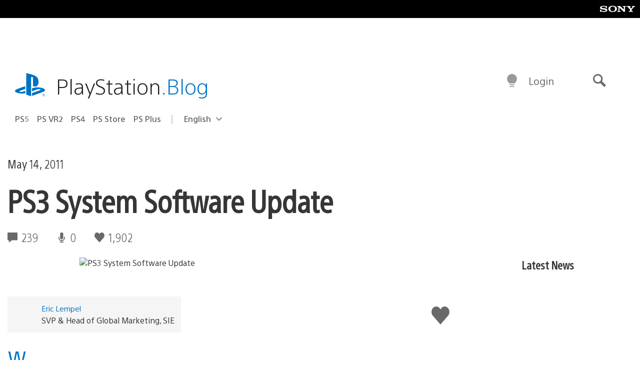

--- FILE ---
content_type: text/html; charset=UTF-8
request_url: https://blog.playstation.com/2011/05/14/ps3-system-software-update/
body_size: 28654
content:
<!doctype html>
<html lang="en-US" prefix="og: http://ogp.me/ns# article: http://ogp.me/ns/article#" class="no-js">
<head>
	<meta charset="UTF-8">
	<meta name="viewport" content="width=device-width, initial-scale=1, minimum-scale=1">
	<link rel="profile" href="http://gmpg.org/xfn/11">

	<script>document.documentElement.classList.remove("no-js");</script>

	<script>
		var currentDarkModeOption = localStorage.getItem( 'darkMode' );

		if ( currentDarkModeOption && currentDarkModeOption === 'dark' ) {
			document.documentElement.classList.add( 'prefers-color-mode-dark' );
		}

		if ( currentDarkModeOption && currentDarkModeOption === 'light' ) {
			document.documentElement.classList.add( 'prefers-color-mode-light' );
		}
	</script>

	<style type="text/css">
		/*! normalize.css v8.0.0 | MIT License | github.com/necolas/normalize.css */
		html{line-height:1.15;-webkit-text-size-adjust:100%}body{margin:0}link{display:none}h1{font-size:2em;margin:0.67em 0}hr{box-sizing:content-box;height:0;overflow:visible}pre{font-family:monospace, monospace;font-size:1em}a{background-color:transparent}abbr[title]{border-bottom:none;text-decoration:underline;-webkit-text-decoration:underline dotted;text-decoration:underline dotted}b,strong{font-weight:bolder}code,kbd,samp{font-family:monospace, monospace;font-size:1em}small{font-size:80%}sub,sup{font-size:75%;line-height:0;position:relative;vertical-align:baseline}sub{bottom:-0.25em}sup{top:-0.5em}img{border-style:none}button,input,optgroup,select,textarea{font-family:inherit;font-size:100%;line-height:1.15;margin:0}button,input{overflow:visible}button,select{text-transform:none}button,[type="button"],[type="reset"],[type="submit"]{-webkit-appearance:button}button::-moz-focus-inner,[type="button"]::-moz-focus-inner,[type="reset"]::-moz-focus-inner,[type="submit"]::-moz-focus-inner{border-style:none;padding:0}button:-moz-focusring,[type="button"]:-moz-focusring,[type="reset"]:-moz-focusring,[type="submit"]:-moz-focusring{outline:1px dotted ButtonText}fieldset{padding:0.35em 0.75em 0.625em}legend{box-sizing:border-box;color:inherit;display:table;max-width:100%;padding:0;white-space:normal}progress{vertical-align:baseline}textarea{overflow:auto}[type="checkbox"],[type="radio"]{box-sizing:border-box;padding:0}[type="number"]::-webkit-inner-spin-button,[type="number"]::-webkit-outer-spin-button{height:auto}[type="search"]{-webkit-appearance:textfield;outline-offset:-2px}[type="search"]::-webkit-search-decoration{-webkit-appearance:none}::-webkit-file-upload-button{-webkit-appearance:button;font:inherit}details{display:block}summary{display:list-item}template{display:none}[hidden]{display:none}
	</style>

	<script type="text/javascript" id="altis-accelerate-accelerate-js-before">
/* <![CDATA[ */
var Altis = Altis || {}; Altis.Analytics = {"Ready":false,"Loaded":false,"Consent":{"CookiePrefix":"wp_consent","Enabled":true,"Allowed":["functional","statistics-anonymous"]},"Config":{"LogEndpoint":"https:\/\/eu.accelerate.altis.cloud\/log","AppId":"a5470797cb9b49b3a8cdb698a4bbcb95","ExcludeBots":true},"Noop":true,"Data":{"Endpoint":{},"AppPackageName":"playstationblog","AppVersion":"","SiteName":"PlayStation.Blog","Attributes":{"postType":"post","postId":50858,"author":"elempel","authorId":"37","blog":"https:\/\/blog.playstation.com","network":"https:\/\/blog.playstation.com\/","blogId":1,"networkId":1},"Metrics":{}},"Audiences":[{"id":4063475720,"config":{"include":"all","groups":[{"include":"any","rules":[{"field":"endpoint.Location.Country","operator":"=","value":"AR","type":"string"},{"field":"endpoint.Location.Country","operator":"=","value":"BO","type":"string"},{"field":"endpoint.Location.Country","operator":"=","value":"BR","type":"string"},{"field":"endpoint.Location.Country","operator":"=","value":"CL","type":"string"},{"field":"endpoint.Location.Country","operator":"=","value":"CO","type":"string"},{"field":"endpoint.Location.Country","operator":"=","value":"CR","type":"string"},{"field":"endpoint.Location.Country","operator":"=","value":"DO","type":"string"},{"field":"endpoint.Location.Country","operator":"=","value":"EC","type":"string"},{"field":"endpoint.Location.Country","operator":"=","value":"SV","type":"string"},{"field":"endpoint.Location.Country","operator":"=","value":"GT","type":"string"},{"field":"endpoint.Location.Country","operator":"=","value":"HN","type":"string"},{"field":"endpoint.Location.Country","operator":"=","value":"MX","type":"string"},{"field":"endpoint.Location.Country","operator":"=","value":"NI","type":"string"},{"field":"endpoint.Location.Country","operator":"=","value":"PA","type":"string"},{"field":"endpoint.Location.Country","operator":"=","value":"PY","type":"string"},{"field":"endpoint.Location.Country","operator":"=","value":"PE","type":"string"},{"field":"endpoint.Location.Country","operator":"=","value":"UY","type":"string"},{"field":"endpoint.Location.Country","operator":"=","value":"VE","type":"string"}]}]}},{"id":202360640,"config":{"include":"all","groups":[{"include":"any","rules":[{"field":"endpoint.Location.Country","operator":"=","value":"AE","type":"string"},{"field":"endpoint.Location.Country","operator":"=","value":"AD","type":"string"},{"field":"endpoint.Location.Country","operator":"=","value":"AL","type":"string"},{"field":"endpoint.Location.Country","operator":"=","value":"AM","type":"string"},{"field":"endpoint.Location.Country","operator":"=","value":"AO","type":"string"},{"field":"endpoint.Location.Country","operator":"=","value":"AT","type":"string"},{"field":"endpoint.Location.Country","operator":"=","value":"AU","type":"string"},{"field":"endpoint.Location.Country","operator":"=","value":"AZ","type":"string"},{"field":"endpoint.Location.Country","operator":"=","value":"BA","type":"string"},{"field":"endpoint.Location.Country","operator":"=","value":"BD","type":"string"},{"field":"endpoint.Location.Country","operator":"=","value":"BE","type":"string"},{"field":"endpoint.Location.Country","operator":"=","value":"BG","type":"string"},{"field":"endpoint.Location.Country","operator":"=","value":"BH","type":"string"},{"field":"endpoint.Location.Country","operator":"=","value":"BW","type":"string"},{"field":"endpoint.Location.Country","operator":"=","value":"BY","type":"string"},{"field":"endpoint.Location.Country","operator":"=","value":"CD","type":"string"},{"field":"endpoint.Location.Country","operator":"=","value":"CH","type":"string"},{"field":"endpoint.Location.Country","operator":"=","value":"CM","type":"string"},{"field":"endpoint.Location.Country","operator":"=","value":"CY","type":"string"},{"field":"endpoint.Location.Country","operator":"=","value":"CZ","type":"string"},{"field":"endpoint.Location.Country","operator":"=","value":"DE","type":"string"},{"field":"endpoint.Location.Country","operator":"=","value":"DK","type":"string"},{"field":"endpoint.Location.Country","operator":"=","value":"DJ","type":"string"},{"field":"endpoint.Location.Country","operator":"=","value":"DZ","type":"string"},{"field":"endpoint.Location.Country","operator":"=","value":"EE","type":"string"},{"field":"endpoint.Location.Country","operator":"=","value":"EG","type":"string"},{"field":"endpoint.Location.Country","operator":"=","value":"ES","type":"string"},{"field":"endpoint.Location.Country","operator":"=","value":"ET","type":"string"},{"field":"endpoint.Location.Country","operator":"=","value":"FI","type":"string"},{"field":"endpoint.Location.Country","operator":"=","value":"FJ","type":"string"},{"field":"endpoint.Location.Country","operator":"=","value":"FR","type":"string"},{"field":"endpoint.Location.Country","operator":"=","value":"GB","type":"string"},{"field":"endpoint.Location.Country","operator":"=","value":"GE","type":"string"},{"field":"endpoint.Location.Country","operator":"=","value":"GH","type":"string"},{"field":"endpoint.Location.Country","operator":"=","value":"GI","type":"string"},{"field":"endpoint.Location.Country","operator":"=","value":"GR","type":"string"},{"field":"endpoint.Location.Country","operator":"=","value":"HU","type":"string"},{"field":"endpoint.Location.Country","operator":"=","value":"HR","type":"string"},{"field":"endpoint.Location.Country","operator":"=","value":"IE","type":"string"},{"field":"endpoint.Location.Country","operator":"=","value":"IL","type":"string"},{"field":"endpoint.Location.Country","operator":"=","value":"IN","type":"string"},{"field":"endpoint.Location.Country","operator":"=","value":"IS","type":"string"},{"field":"endpoint.Location.Country","operator":"=","value":"IT","type":"string"},{"field":"endpoint.Location.Country","operator":"=","value":"JO","type":"string"},{"field":"endpoint.Location.Country","operator":"=","value":"KE","type":"string"},{"field":"endpoint.Location.Country","operator":"=","value":"KG","type":"string"},{"field":"endpoint.Location.Country","operator":"=","value":"KW","type":"string"},{"field":"endpoint.Location.Country","operator":"=","value":"KZ","type":"string"},{"field":"endpoint.Location.Country","operator":"=","value":"LB","type":"string"},{"field":"endpoint.Location.Country","operator":"=","value":"LI","type":"string"},{"field":"endpoint.Location.Country","operator":"=","value":"LT","type":"string"},{"field":"endpoint.Location.Country","operator":"=","value":"LU","type":"string"},{"field":"endpoint.Location.Country","operator":"=","value":"LV","type":"string"},{"field":"endpoint.Location.Country","operator":"=","value":"MA","type":"string"},{"field":"endpoint.Location.Country","operator":"=","value":"MC","type":"string"},{"field":"endpoint.Location.Country","operator":"=","value":"MD","type":"string"},{"field":"endpoint.Location.Country","operator":"=","value":"ME","type":"string"},{"field":"endpoint.Location.Country","operator":"=","value":"MG","type":"string"},{"field":"endpoint.Location.Country","operator":"=","value":"MK","type":"string"},{"field":"endpoint.Location.Country","operator":"=","value":"MT","type":"string"},{"field":"endpoint.Location.Country","operator":"=","value":"MU","type":"string"},{"field":"endpoint.Location.Country","operator":"=","value":"MW","type":"string"},{"field":"endpoint.Location.Country","operator":"=","value":"MZ","type":"string"},{"field":"endpoint.Location.Country","operator":"=","value":"NA","type":"string"},{"field":"endpoint.Location.Country","operator":"=","value":"NG","type":"string"},{"field":"endpoint.Location.Country","operator":"=","value":"NL","type":"string"},{"field":"endpoint.Location.Country","operator":"=","value":"NO","type":"string"},{"field":"endpoint.Location.Country","operator":"=","value":"NZ","type":"string"},{"field":"endpoint.Location.Country","operator":"=","value":"OM","type":"string"},{"field":"endpoint.Location.Country","operator":"=","value":"PG","type":"string"},{"field":"endpoint.Location.Country","operator":"=","value":"PK","type":"string"},{"field":"endpoint.Location.Country","operator":"=","value":"PL","type":"string"},{"field":"endpoint.Location.Country","operator":"=","value":"PT","type":"string"},{"field":"endpoint.Location.Country","operator":"=","value":"QA","type":"string"},{"field":"endpoint.Location.Country","operator":"=","value":"RO","type":"string"},{"field":"endpoint.Location.Country","operator":"=","value":"RS","type":"string"},{"field":"endpoint.Location.Country","operator":"=","value":"RU","type":"string"},{"field":"endpoint.Location.Country","operator":"=","value":"SA","type":"string"},{"field":"endpoint.Location.Country","operator":"=","value":"SE","type":"string"},{"field":"endpoint.Location.Country","operator":"=","value":"SI","type":"string"},{"field":"endpoint.Location.Country","operator":"=","value":"SK","type":"string"},{"field":"endpoint.Location.Country","operator":"=","value":"SM","type":"string"},{"field":"endpoint.Location.Country","operator":"=","value":"SN","type":"string"},{"field":"endpoint.Location.Country","operator":"=","value":"SO","type":"string"},{"field":"endpoint.Location.Country","operator":"=","value":"SZ","type":"string"},{"field":"endpoint.Location.Country","operator":"=","value":"TJ","type":"string"},{"field":"endpoint.Location.Country","operator":"=","value":"TM","type":"string"},{"field":"endpoint.Location.Country","operator":"=","value":"TN","type":"string"},{"field":"endpoint.Location.Country","operator":"=","value":"TR","type":"string"},{"field":"endpoint.Location.Country","operator":"=","value":"TZ","type":"string"},{"field":"endpoint.Location.Country","operator":"=","value":"UA","type":"string"},{"field":"endpoint.Location.Country","operator":"=","value":"UG","type":"string"},{"field":"endpoint.Location.Country","operator":"=","value":"UK","type":"string"},{"field":"endpoint.Location.Country","operator":"=","value":"UZ","type":"string"},{"field":"endpoint.Location.Country","operator":"=","value":"VA","type":"string"},{"field":"endpoint.Location.Country","operator":"=","value":"XK","type":"string"},{"field":"endpoint.Location.Country","operator":"=","value":"YE","type":"string"},{"field":"endpoint.Location.Country","operator":"=","value":"ZA","type":"string"},{"field":"endpoint.Location.Country","operator":"=","value":"ZM","type":"string"},{"field":"endpoint.Location.Country","operator":"=","value":"ZW","type":"string"}]}]}},{"id":493781949,"config":{"include":"all","groups":[{"include":"any","rules":[{"field":"endpoint.Location.Country","operator":"=","value":"SG","type":"string"},{"field":"endpoint.Location.Country","operator":"=","value":"ID","type":"string"},{"field":"endpoint.Location.Country","operator":"=","value":"MY","type":"string"},{"field":"endpoint.Location.Country","operator":"=","value":"TH","type":"string"},{"field":"endpoint.Location.Country","operator":"=","value":"PH","type":"string"},{"field":"endpoint.Location.Country","operator":"=","value":"VN","type":"string"}]}]}},{"id":740343651,"config":{"include":"all","groups":[{"include":"any","rules":[{"field":"endpoint.Location.Country","operator":"=","value":"AL","type":"string"},{"field":"endpoint.Location.Country","operator":"=","value":"AT","type":"string"},{"field":"endpoint.Location.Country","operator":"=","value":"BA","type":"string"},{"field":"endpoint.Location.Country","operator":"=","value":"BE","type":"string"},{"field":"endpoint.Location.Country","operator":"=","value":"BG","type":"string"},{"field":"endpoint.Location.Country","operator":"=","value":"CH","type":"string"},{"field":"endpoint.Location.Country","operator":"=","value":"CY","type":"string"},{"field":"endpoint.Location.Country","operator":"=","value":"CZ","type":"string"},{"field":"endpoint.Location.Country","operator":"=","value":"DK","type":"string"},{"field":"endpoint.Location.Country","operator":"=","value":"EE","type":"string"},{"field":"endpoint.Location.Country","operator":"=","value":"ES","type":"string"},{"field":"endpoint.Location.Country","operator":"=","value":"FI","type":"string"},{"field":"endpoint.Location.Country","operator":"=","value":"FR","type":"string"},{"field":"endpoint.Location.Country","operator":"=","value":"GB","type":"string"},{"field":"endpoint.Location.Country","operator":"=","value":"GI","type":"string"},{"field":"endpoint.Location.Country","operator":"=","value":"GR","type":"string"},{"field":"endpoint.Location.Country","operator":"=","value":"HU","type":"string"},{"field":"endpoint.Location.Country","operator":"=","value":"HR","type":"string"},{"field":"endpoint.Location.Country","operator":"=","value":"IE","type":"string"},{"field":"endpoint.Location.Country","operator":"=","value":"IL","type":"string"},{"field":"endpoint.Location.Country","operator":"=","value":"IN","type":"string"},{"field":"endpoint.Location.Country","operator":"=","value":"IS","type":"string"},{"field":"endpoint.Location.Country","operator":"=","value":"IT","type":"string"},{"field":"endpoint.Location.Country","operator":"=","value":"JO","type":"string"},{"field":"endpoint.Location.Country","operator":"=","value":"KW","type":"string"},{"field":"endpoint.Location.Country","operator":"=","value":"LB","type":"string"},{"field":"endpoint.Location.Country","operator":"=","value":"LT","type":"string"},{"field":"endpoint.Location.Country","operator":"=","value":"LU","type":"string"},{"field":"endpoint.Location.Country","operator":"=","value":"LV","type":"string"},{"field":"endpoint.Location.Country","operator":"=","value":"MA","type":"string"},{"field":"endpoint.Location.Country","operator":"=","value":"MC","type":"string"},{"field":"endpoint.Location.Country","operator":"=","value":"MD","type":"string"},{"field":"endpoint.Location.Country","operator":"=","value":"ME","type":"string"},{"field":"endpoint.Location.Country","operator":"=","value":"MK","type":"string"},{"field":"endpoint.Location.Country","operator":"=","value":"MT","type":"string"},{"field":"endpoint.Location.Country","operator":"=","value":"NL","type":"string"},{"field":"endpoint.Location.Country","operator":"=","value":"NO","type":"string"},{"field":"endpoint.Location.Country","operator":"=","value":"OM","type":"string"},{"field":"endpoint.Location.Country","operator":"=","value":"PL","type":"string"},{"field":"endpoint.Location.Country","operator":"=","value":"PT","type":"string"},{"field":"endpoint.Location.Country","operator":"=","value":"QA","type":"string"},{"field":"endpoint.Location.Country","operator":"=","value":"RO","type":"string"},{"field":"endpoint.Location.Country","operator":"=","value":"RS","type":"string"},{"field":"endpoint.Location.Country","operator":"=","value":"SE","type":"string"},{"field":"endpoint.Location.Country","operator":"=","value":"SI","type":"string"},{"field":"endpoint.Location.Country","operator":"=","value":"SK","type":"string"},{"field":"endpoint.Location.Country","operator":"=","value":"SM","type":"string"},{"field":"endpoint.Location.Country","operator":"=","value":"TR","type":"string"},{"field":"endpoint.Location.Country","operator":"=","value":"UA","type":"string"},{"field":"endpoint.Location.Country","operator":"=","value":"UK","type":"string"},{"field":"endpoint.Location.Country","operator":"=","value":"VA","type":"string"}]}]}},{"id":4079745168,"config":{"include":"all","groups":[{"include":"any","rules":[{"field":"endpoint.Location.Country","operator":"=","value":"CA","type":"string"},{"field":"endpoint.Location.Country","operator":"=","value":"US","type":"string"}]}]}},{"id":414166,"config":{"include":"all","groups":[{"include":"any","rules":[{"field":"endpoint.Location.Country","operator":"=","value":"US","type":"string"}]}]}},{"id":410476,"config":{"include":"all","groups":[{"include":"any","rules":[{"field":"endpoint.Location.Country","operator":"=","value":"GB","type":"string"},{"field":"endpoint.Location.Country","operator":"=","value":"FR","type":"string"},{"field":"endpoint.Location.Country","operator":"=","value":"IT","type":"string"},{"field":"endpoint.Location.Country","operator":"=","value":"IE","type":"string"},{"field":"endpoint.Location.Country","operator":"=","value":"DE","type":"string"},{"field":"endpoint.Location.Country","operator":"=","value":"PT","type":"string"},{"field":"endpoint.Location.Country","operator":"=","value":"ES","type":"string"}]}]}},{"id":352703,"config":{"include":"all","groups":[{"include":"any","rules":[{"field":"endpoint.Location.Country","operator":"=","value":"US","type":"string"}]}]}},{"id":382577,"config":{"include":"all","groups":[{"include":"any","rules":[{"field":"attributes.referer","operator":"*=","value":"https:\/\/t.co\/","type":"string"},{"field":"attributes.referer","operator":"*=","value":"http:\/\/m.facebook.com\/","type":"string"},{"field":"attributes.referer","operator":"*=","value":"https:\/\/lm.facebook.com\/","type":"string"},{"field":"attributes.referer","operator":"*=","value":"https:\/\/l.facebook.com\/","type":"string"},{"field":"attributes.referer","operator":"*=","value":"facebook","type":"string"},{"field":"attributes.referer","operator":"*=","value":"twitter","type":"string"},{"field":"attributes.referer","operator":"*=","value":"https:\/\/l.instagram.com\/","type":"string"},{"field":"attributes.referer","operator":"*=","value":"https:\/\/out.reddit.com\/","type":"string"},{"field":"attributes.referer","operator":"*=","value":"https:\/\/old.reddit.com\/","type":"string"}]},{"include":"any","rules":[{"field":"endpoint.Demographic.Device","operator":"!=","value":"desktop","type":"string"}]},{"include":"any","rules":[{"field":"endpoint.Location.Country","operator":"=","value":"US","type":"string"}]}]}},{"id":381190,"config":{"include":"all","groups":[{"include":"any","rules":[{"field":"endpoint.Location.Country","operator":"=","value":"NL","type":"string"}]}]}},{"id":381188,"config":{"include":"all","groups":[{"include":"any","rules":[{"field":"endpoint.Location.Country","operator":"=","value":"BE","type":"string"}]}]}},{"id":381187,"config":{"include":"all","groups":[{"include":"any","rules":[{"field":"endpoint.Location.Country","operator":"=","value":"LU","type":"string"}]}]}},{"id":381185,"config":{"include":"all","groups":[{"include":"any","rules":[{"field":"endpoint.Location.Country","operator":"=","value":"JP","type":"string"}]}]}},{"id":379087,"config":{"include":"all","groups":[{"include":"any","rules":[{"field":"endpoint.Location.Country","operator":"=","value":"VN","type":"string"}]}]}},{"id":379084,"config":{"include":"all","groups":[{"include":"any","rules":[{"field":"endpoint.Location.Country","operator":"=","value":"PH","type":"string"}]}]}},{"id":379081,"config":{"include":"all","groups":[{"include":"any","rules":[{"field":"endpoint.Location.Country","operator":"=","value":"DE","type":"string"}]}]}},{"id":379078,"config":{"include":"all","groups":[{"include":"any","rules":[{"field":"endpoint.Location.Country","operator":"=","value":"FR","type":"string"}]}]}},{"id":379075,"config":{"include":"all","groups":[{"include":"any","rules":[{"field":"endpoint.Location.Country","operator":"=","value":"ID","type":"string"}]}]}},{"id":379072,"config":{"include":"all","groups":[{"include":"any","rules":[{"field":"endpoint.Location.Country","operator":"=","value":"MY","type":"string"}]}]}},{"id":353922,"config":{"include":"all","groups":[{"include":"any","rules":[{"field":"endpoint.Location.Country","operator":"=","value":"US","type":"string"},{"field":"endpoint.Location.Country","operator":"=","value":"CA","type":"string"}]}]}},{"id":378031,"config":{"include":"all","groups":[{"include":"any","rules":[{"field":"endpoint.Location.Country","operator":"=","value":"TH","type":"string"}]}]}},{"id":378934,"config":{"include":"all","groups":[{"include":"any","rules":[{"field":"endpoint.Location.Country","operator":"=","value":"CA","type":"string"}]}]}},{"id":378481,"config":{"include":"all","groups":[{"include":"any","rules":[{"field":"endpoint.Location.Country","operator":"=","value":"SG","type":"string"}]},{"include":"any","rules":[{"field":"endpoint.Location.Country","operator":"=","value":"MY","type":"string"}]},{"include":"any","rules":[{"field":"endpoint.Location.Country","operator":"=","value":"TH","type":"string"}]},{"include":"any","rules":[{"field":"endpoint.Location.Country","operator":"=","value":"ID","type":"string"}]}]}},{"id":378033,"config":{"include":"all","groups":[{"include":"any","rules":[{"field":"endpoint.Location.Country","operator":"=","value":"SG","type":"string"},{"field":"endpoint.Location.Country","operator":"=","value":"PH","type":"string"},{"field":"endpoint.Location.Country","operator":"=","value":"VN","type":"string"}]}]}},{"id":377600,"config":{"include":"all","groups":[{"include":"any","rules":[{"field":"endpoint.Location.Country","operator":"=","value":"MY","type":"string"},{"field":"endpoint.Location.Country","operator":"=","value":"ID","type":"string"}]}]}},{"id":377599,"config":{"include":"all","groups":[{"include":"any","rules":[{"field":"endpoint.Location.Country","operator":"=","value":"SG","type":"string"},{"field":"endpoint.Location.Country","operator":"=","value":"TH","type":"string"},{"field":"endpoint.Location.Country","operator":"=","value":"PH","type":"string"},{"field":"endpoint.Location.Country","operator":"=","value":"VN","type":"string"}]}]}},{"id":377562,"config":{"include":"all","groups":[{"include":"any","rules":[{"field":"endpoint.Location.Country","operator":"=","value":"GB","type":"string"}]}]}},{"id":377546,"config":{"include":"all","groups":[{"include":"any","rules":[{"field":"endpoint.Location.Country","operator":"=","value":"GB","type":"string"},{"field":"endpoint.Location.Country","operator":"=","value":"FR","type":"string"},{"field":"endpoint.Location.Country","operator":"=","value":"DE","type":"string"},{"field":"endpoint.Location.Country","operator":"=","value":"BE","type":"string"}]}]}},{"id":365356,"config":{"include":"all","groups":[{"include":"any","rules":[{"field":"endpoint.Location.Country","operator":"=","value":"AT","type":"string"}]}]}},{"id":363937,"config":{"include":"all","groups":[{"include":"any","rules":[{"field":"endpoint.Location.Country","operator":"=","value":"BR","type":"string"}]}]}},{"id":363752,"config":{"include":"all","groups":[{"include":"any","rules":[{"field":"endpoint.Location.Country","operator":"=","value":"MX","type":"string"}]}]}},{"id":363750,"config":{"include":"all","groups":[{"include":"any","rules":[{"field":"endpoint.Location.Country","operator":"=","value":"AR","type":"string"},{"field":"endpoint.Location.Country","operator":"=","value":"BO","type":"string"},{"field":"endpoint.Location.Country","operator":"=","value":"CL","type":"string"},{"field":"endpoint.Location.Country","operator":"=","value":"CO","type":"string"},{"field":"endpoint.Location.Country","operator":"=","value":"CR","type":"string"},{"field":"endpoint.Location.Country","operator":"=","value":"DO","type":"string"},{"field":"endpoint.Location.Country","operator":"=","value":"EC","type":"string"},{"field":"endpoint.Location.Country","operator":"=","value":"SV","type":"string"},{"field":"endpoint.Location.Country","operator":"=","value":"GT","type":"string"},{"field":"endpoint.Location.Country","operator":"=","value":"HN","type":"string"},{"field":"endpoint.Location.Country","operator":"=","value":"MX","type":"string"},{"field":"endpoint.Location.Country","operator":"=","value":"NI","type":"string"},{"field":"endpoint.Location.Country","operator":"=","value":"PA","type":"string"},{"field":"endpoint.Location.Country","operator":"=","value":"PE","type":"string"},{"field":"endpoint.Location.Country","operator":"=","value":"VE","type":"string"},{"field":"endpoint.Location.Country","operator":"=","value":"PY","type":"string"},{"field":"endpoint.Location.Country","operator":"=","value":"UY","type":"string"}]}]}},{"id":363747,"config":{"include":"all","groups":[{"include":"any","rules":[{"field":"endpoint.Location.Country","operator":"=","value":"AR","type":"string"},{"field":"endpoint.Location.Country","operator":"=","value":"BO","type":"string"},{"field":"endpoint.Location.Country","operator":"=","value":"BR","type":"string"},{"field":"endpoint.Location.Country","operator":"=","value":"CL","type":"string"},{"field":"endpoint.Location.Country","operator":"=","value":"CO","type":"string"},{"field":"endpoint.Location.Country","operator":"=","value":"CR","type":"string"},{"field":"endpoint.Location.Country","operator":"=","value":"DO","type":"string"},{"field":"endpoint.Location.Country","operator":"=","value":"EC","type":"string"},{"field":"endpoint.Location.Country","operator":"=","value":"SV","type":"string"},{"field":"endpoint.Location.Country","operator":"=","value":"GT","type":"string"},{"field":"endpoint.Location.Country","operator":"=","value":"HN","type":"string"},{"field":"endpoint.Location.Country","operator":"=","value":"NI","type":"string"},{"field":"endpoint.Location.Country","operator":"=","value":"PA","type":"string"},{"field":"endpoint.Location.Country","operator":"=","value":"PE","type":"string"},{"field":"endpoint.Location.Country","operator":"=","value":"VE","type":"string"},{"field":"endpoint.Location.Country","operator":"=","value":"PY","type":"string"},{"field":"endpoint.Location.Country","operator":"=","value":"UY","type":"string"}]}]}},{"id":363745,"config":{"include":"any","groups":[{"include":"any","rules":[{"field":"endpoint.Location.Country","operator":"=","value":"AR","type":"string"},{"field":"endpoint.Location.Country","operator":"=","value":"BO","type":"string"},{"field":"endpoint.Location.Country","operator":"=","value":"BR","type":"string"},{"field":"endpoint.Location.Country","operator":"=","value":"CL","type":"string"},{"field":"endpoint.Location.Country","operator":"=","value":"CO","type":"string"},{"field":"endpoint.Location.Country","operator":"=","value":"CR","type":"string"},{"field":"endpoint.Location.Country","operator":"=","value":"DO","type":"string"},{"field":"endpoint.Location.Country","operator":"=","value":"EC","type":"string"},{"field":"endpoint.Location.Country","operator":"=","value":"SV","type":"string"},{"field":"endpoint.Location.Country","operator":"=","value":"GT","type":"string"},{"field":"endpoint.Location.Country","operator":"=","value":"HN","type":"string"},{"field":"endpoint.Location.Country","operator":"=","value":"MX","type":"string"},{"field":"endpoint.Location.Country","operator":"=","value":"NI","type":"string"},{"field":"endpoint.Location.Country","operator":"=","value":"PA","type":"string"},{"field":"endpoint.Location.Country","operator":"=","value":"PE","type":"string"},{"field":"endpoint.Location.Country","operator":"=","value":"VE","type":"string"},{"field":"endpoint.Location.Country","operator":"=","value":"PY","type":"string"},{"field":"endpoint.Location.Country","operator":"=","value":"UY","type":"string"}]}]}},{"id":352757,"config":{"include":"all","groups":[{"include":"any","rules":[{"field":"endpoint.Demographic.Model","operator":"=","value":"Chrome","type":"string"}]}]}},{"id":352737,"config":{"include":"all","groups":[{"include":"any","rules":[{"field":"endpoint.Location.Country","operator":"!=","value":"US","type":"string"}]}]}},{"id":352708,"config":{"include":"all","groups":[{"include":"any","rules":[{"field":"endpoint.Location.Country","operator":"=","value":"AT","type":"string"},{"field":"endpoint.Location.Country","operator":"=","value":"BE","type":"string"},{"field":"endpoint.Location.Country","operator":"=","value":"BG","type":"string"},{"field":"endpoint.Location.Country","operator":"=","value":"HR","type":"string"},{"field":"endpoint.Location.Country","operator":"=","value":"CY","type":"string"},{"field":"endpoint.Location.Country","operator":"=","value":"CZ","type":"string"},{"field":"endpoint.Location.Country","operator":"=","value":"DK","type":"string"},{"field":"endpoint.Location.Country","operator":"=","value":"EE","type":"string"},{"field":"endpoint.Location.Country","operator":"=","value":"FI","type":"string"},{"field":"endpoint.Location.Country","operator":"=","value":"FR","type":"string"},{"field":"endpoint.Location.Country","operator":"=","value":"DE","type":"string"},{"field":"endpoint.Location.Country","operator":"=","value":"GR","type":"string"},{"field":"endpoint.Location.Country","operator":"=","value":"HU","type":"string"},{"field":"endpoint.Location.Country","operator":"=","value":"IE","type":"string"},{"field":"endpoint.Location.Country","operator":"=","value":"IT","type":"string"},{"field":"endpoint.Location.Country","operator":"=","value":"LV","type":"string"},{"field":"endpoint.Location.Country","operator":"=","value":"LT","type":"string"},{"field":"endpoint.Location.Country","operator":"=","value":"LU","type":"string"},{"field":"endpoint.Location.Country","operator":"=","value":"MT","type":"string"},{"field":"endpoint.Location.Country","operator":"=","value":"NL","type":"string"},{"field":"endpoint.Location.Country","operator":"=","value":"PL","type":"string"},{"field":"endpoint.Location.Country","operator":"=","value":"PT","type":"string"},{"field":"endpoint.Location.Country","operator":"=","value":"RO","type":"string"},{"field":"endpoint.Location.Country","operator":"=","value":"SK","type":"string"},{"field":"endpoint.Location.Country","operator":"=","value":"SI","type":"string"},{"field":"endpoint.Location.Country","operator":"=","value":"ES","type":"string"},{"field":"endpoint.Location.Country","operator":"=","value":"SE","type":"string"}]}]}},{"id":352707,"config":{"include":"all","groups":[{"include":"any","rules":[{"field":"endpoint.Location.Country","operator":"=","value":"AT","type":"string"},{"field":"endpoint.Location.Country","operator":"=","value":"BE","type":"string"},{"field":"endpoint.Location.Country","operator":"=","value":"BG","type":"string"},{"field":"endpoint.Location.Country","operator":"=","value":"HR","type":"string"},{"field":"endpoint.Location.Country","operator":"=","value":"CY","type":"string"},{"field":"endpoint.Location.Country","operator":"=","value":"CZ","type":"string"},{"field":"endpoint.Location.Country","operator":"=","value":"DK","type":"string"},{"field":"endpoint.Location.Country","operator":"=","value":"EE","type":"string"},{"field":"endpoint.Location.Country","operator":"=","value":"FI","type":"string"},{"field":"endpoint.Location.Country","operator":"=","value":"FR","type":"string"},{"field":"endpoint.Location.Country","operator":"=","value":"DE","type":"string"},{"field":"endpoint.Location.Country","operator":"=","value":"GR","type":"string"},{"field":"endpoint.Location.Country","operator":"=","value":"HU","type":"string"},{"field":"endpoint.Location.Country","operator":"=","value":"IE","type":"string"},{"field":"endpoint.Location.Country","operator":"=","value":"IT","type":"string"},{"field":"endpoint.Location.Country","operator":"=","value":"LV","type":"string"},{"field":"endpoint.Location.Country","operator":"=","value":"LT","type":"string"},{"field":"endpoint.Location.Country","operator":"=","value":"LU","type":"string"},{"field":"endpoint.Location.Country","operator":"=","value":"MT","type":"string"},{"field":"endpoint.Location.Country","operator":"=","value":"NL","type":"string"},{"field":"endpoint.Location.Country","operator":"=","value":"PL","type":"string"},{"field":"endpoint.Location.Country","operator":"=","value":"PT","type":"string"},{"field":"endpoint.Location.Country","operator":"=","value":"RO","type":"string"},{"field":"endpoint.Location.Country","operator":"=","value":"SK","type":"string"},{"field":"endpoint.Location.Country","operator":"=","value":"SI","type":"string"},{"field":"endpoint.Location.Country","operator":"=","value":"ES","type":"string"},{"field":"endpoint.Location.Country","operator":"=","value":"SE","type":"string"},{"field":"endpoint.Location.Country","operator":"=","value":"AL","type":"string"},{"field":"endpoint.Location.Country","operator":"=","value":"AD","type":"string"},{"field":"endpoint.Location.Country","operator":"=","value":"AM","type":"string"},{"field":"endpoint.Location.Country","operator":"=","value":"BY","type":"string"},{"field":"endpoint.Location.Country","operator":"=","value":"BA","type":"string"},{"field":"endpoint.Location.Country","operator":"=","value":"FO","type":"string"},{"field":"endpoint.Location.Country","operator":"=","value":"GE","type":"string"},{"field":"endpoint.Location.Country","operator":"=","value":"GI","type":"string"},{"field":"endpoint.Location.Country","operator":"=","value":"IS","type":"string"},{"field":"endpoint.Location.Country","operator":"=","value":"IM","type":"string"},{"field":"endpoint.Location.Country","operator":"=","value":"XK","type":"string"},{"field":"endpoint.Location.Country","operator":"=","value":"LI","type":"string"},{"field":"endpoint.Location.Country","operator":"=","value":"MK","type":"string"},{"field":"endpoint.Location.Country","operator":"=","value":"MD","type":"string"},{"field":"endpoint.Location.Country","operator":"=","value":"MC","type":"string"},{"field":"endpoint.Location.Country","operator":"=","value":"ME","type":"string"},{"field":"endpoint.Location.Country","operator":"=","value":"NO","type":"string"},{"field":"endpoint.Location.Country","operator":"=","value":"RU","type":"string"},{"field":"endpoint.Location.Country","operator":"=","value":"SM","type":"string"},{"field":"endpoint.Location.Country","operator":"=","value":"RS","type":"string"},{"field":"endpoint.Location.Country","operator":"=","value":"CH","type":"string"},{"field":"endpoint.Location.Country","operator":"=","value":"TR","type":"string"},{"field":"endpoint.Location.Country","operator":"=","value":"UA","type":"string"},{"field":"endpoint.Location.Country","operator":"=","value":"GB","type":"string"}]}]}}]};Altis.Analytics.onReady = function ( callback ) {if ( Altis.Analytics.Ready ) {callback();} else {window.addEventListener( 'altis.analytics.ready', callback );}};Altis.Analytics.onLoad = function ( callback ) {if ( Altis.Analytics.Loaded ) {callback();} else {window.addEventListener( 'altis.analytics.loaded', callback );}};
/* ]]> */
</script>
<script type="text/javascript" src="https://eu.accelerate.altis.cloud/accelerate.3.5.2.js?ver=7f92e30756165bf9ac7e409812147ada" id="altis-accelerate-accelerate-js" async></script>
<script type="text/javascript" id="altis-accelerate-experiments-js-before">
/* <![CDATA[ */
window.Altis = window.Altis || {};window.Altis.Analytics = window.Altis.Analytics || {};window.Altis.Analytics.Experiments = window.Altis.Analytics.Experiments || {};window.Altis.Analytics.Experiments.BuildURL = "https:\/\/blog.playstation.com\/content\/mu-plugins\/altis-accelerate\/build";window.Altis.Analytics.Experiments.Goals = {"engagement":{"name":"engagement","event":"click","label":"Engagement (Default)","selector":"a,input[type=\"button\"],input[type=\"submit\"],input[type=\"image\"],button,area","closest":null,"args":{"validation_message":"You need to add at least one clickable element or a form to track conversions."}},"click_any_link":{"name":"click_any_link","event":"click","label":"Click on any link","selector":"a","closest":null,"args":{"validation_message":"You need to add at least one link to this content to track conversions."}},"submit_form":{"name":"submit_form","event":"submit","label":"Submit a form","selector":"form","closest":null,"args":{"validation_message":"You need to add a form to this content to track conversions."}}};
/* ]]> */
</script>
<script type="text/javascript" src="https://blog.playstation.com/content/mu-plugins/altis-accelerate/build/experiments.5a093149.js?ver=7f92e30756165bf9ac7e409812147ada" id="altis-accelerate-experiments-js" async></script>
<title>PS3 System Software Update  &#8211; PlayStation.Blog</title>
<meta name='robots' content='max-image-preview:large' />
<link rel='preconnect' href='https://cdn.cookielaw.org' />
<link rel="alternate" type="application/rss+xml" title="PlayStation.Blog &raquo; Feed" href="http://feeds.feedburner.com/psblog" />
<link rel="alternate" type="application/rss+xml" title="PlayStation.Blog &raquo; Comments Feed" href="http://feeds.feedburner.com/psblog" />
<link rel="alternate" type="application/rss+xml" title="PlayStation.Blog &raquo; PS3 System Software Update Comments Feed" href="https://blog.playstation.com/2011/05/14/ps3-system-software-update/feed/" />
<style id='classic-theme-styles-inline-css' type='text/css'>
/*! This file is auto-generated */
.wp-block-button__link{color:#fff;background-color:#32373c;border-radius:9999px;box-shadow:none;text-decoration:none;padding:calc(.667em + 2px) calc(1.333em + 2px);font-size:1.125em}.wp-block-file__button{background:#32373c;color:#fff;text-decoration:none}
</style>
<style id='global-styles-inline-css' type='text/css'>
:root{--wp--preset--aspect-ratio--square: 1;--wp--preset--aspect-ratio--4-3: 4/3;--wp--preset--aspect-ratio--3-4: 3/4;--wp--preset--aspect-ratio--3-2: 3/2;--wp--preset--aspect-ratio--2-3: 2/3;--wp--preset--aspect-ratio--16-9: 16/9;--wp--preset--aspect-ratio--9-16: 9/16;--wp--preset--color--black: #1f1f1f;--wp--preset--color--cyan-bluish-gray: #abb8c3;--wp--preset--color--white: #fff;--wp--preset--color--pale-pink: #f78da7;--wp--preset--color--vivid-red: #cf2e2e;--wp--preset--color--luminous-vivid-orange: #ff6900;--wp--preset--color--luminous-vivid-amber: #fcb900;--wp--preset--color--light-green-cyan: #7bdcb5;--wp--preset--color--vivid-green-cyan: #00d084;--wp--preset--color--pale-cyan-blue: #8ed1fc;--wp--preset--color--vivid-cyan-blue: #0693e3;--wp--preset--color--vivid-purple: #9b51e0;--wp--preset--color--dark-grey: #363636;--wp--preset--color--grey: #999;--wp--preset--color--satin-blue: #0072c3;--wp--preset--color--light-blue: #00a2ff;--wp--preset--color--dark-blue: #002f67;--wp--preset--color--pale-blue: var( --pale-blue );--wp--preset--gradient--vivid-cyan-blue-to-vivid-purple: linear-gradient(135deg,rgba(6,147,227,1) 0%,rgb(155,81,224) 100%);--wp--preset--gradient--light-green-cyan-to-vivid-green-cyan: linear-gradient(135deg,rgb(122,220,180) 0%,rgb(0,208,130) 100%);--wp--preset--gradient--luminous-vivid-amber-to-luminous-vivid-orange: linear-gradient(135deg,rgba(252,185,0,1) 0%,rgba(255,105,0,1) 100%);--wp--preset--gradient--luminous-vivid-orange-to-vivid-red: linear-gradient(135deg,rgba(255,105,0,1) 0%,rgb(207,46,46) 100%);--wp--preset--gradient--very-light-gray-to-cyan-bluish-gray: linear-gradient(135deg,rgb(238,238,238) 0%,rgb(169,184,195) 100%);--wp--preset--gradient--cool-to-warm-spectrum: linear-gradient(135deg,rgb(74,234,220) 0%,rgb(151,120,209) 20%,rgb(207,42,186) 40%,rgb(238,44,130) 60%,rgb(251,105,98) 80%,rgb(254,248,76) 100%);--wp--preset--gradient--blush-light-purple: linear-gradient(135deg,rgb(255,206,236) 0%,rgb(152,150,240) 100%);--wp--preset--gradient--blush-bordeaux: linear-gradient(135deg,rgb(254,205,165) 0%,rgb(254,45,45) 50%,rgb(107,0,62) 100%);--wp--preset--gradient--luminous-dusk: linear-gradient(135deg,rgb(255,203,112) 0%,rgb(199,81,192) 50%,rgb(65,88,208) 100%);--wp--preset--gradient--pale-ocean: linear-gradient(135deg,rgb(255,245,203) 0%,rgb(182,227,212) 50%,rgb(51,167,181) 100%);--wp--preset--gradient--electric-grass: linear-gradient(135deg,rgb(202,248,128) 0%,rgb(113,206,126) 100%);--wp--preset--gradient--midnight: linear-gradient(135deg,rgb(2,3,129) 0%,rgb(40,116,252) 100%);--wp--preset--font-size--small: 13px;--wp--preset--font-size--medium: 20px;--wp--preset--font-size--large: 36px;--wp--preset--font-size--x-large: 42px;--wp--preset--spacing--20: 0.44rem;--wp--preset--spacing--30: 0.67rem;--wp--preset--spacing--40: 1rem;--wp--preset--spacing--50: 1.5rem;--wp--preset--spacing--60: 2.25rem;--wp--preset--spacing--70: 3.38rem;--wp--preset--spacing--80: 5.06rem;--wp--preset--shadow--natural: 6px 6px 9px rgba(0, 0, 0, 0.2);--wp--preset--shadow--deep: 12px 12px 50px rgba(0, 0, 0, 0.4);--wp--preset--shadow--sharp: 6px 6px 0px rgba(0, 0, 0, 0.2);--wp--preset--shadow--outlined: 6px 6px 0px -3px rgba(255, 255, 255, 1), 6px 6px rgba(0, 0, 0, 1);--wp--preset--shadow--crisp: 6px 6px 0px rgba(0, 0, 0, 1);}:where(.is-layout-flex){gap: 0.5em;}:where(.is-layout-grid){gap: 0.5em;}body .is-layout-flex{display: flex;}.is-layout-flex{flex-wrap: wrap;align-items: center;}.is-layout-flex > :is(*, div){margin: 0;}body .is-layout-grid{display: grid;}.is-layout-grid > :is(*, div){margin: 0;}:where(.wp-block-columns.is-layout-flex){gap: 2em;}:where(.wp-block-columns.is-layout-grid){gap: 2em;}:where(.wp-block-post-template.is-layout-flex){gap: 1.25em;}:where(.wp-block-post-template.is-layout-grid){gap: 1.25em;}.has-black-color{color: var(--wp--preset--color--black) !important;}.has-cyan-bluish-gray-color{color: var(--wp--preset--color--cyan-bluish-gray) !important;}.has-white-color{color: var(--wp--preset--color--white) !important;}.has-pale-pink-color{color: var(--wp--preset--color--pale-pink) !important;}.has-vivid-red-color{color: var(--wp--preset--color--vivid-red) !important;}.has-luminous-vivid-orange-color{color: var(--wp--preset--color--luminous-vivid-orange) !important;}.has-luminous-vivid-amber-color{color: var(--wp--preset--color--luminous-vivid-amber) !important;}.has-light-green-cyan-color{color: var(--wp--preset--color--light-green-cyan) !important;}.has-vivid-green-cyan-color{color: var(--wp--preset--color--vivid-green-cyan) !important;}.has-pale-cyan-blue-color{color: var(--wp--preset--color--pale-cyan-blue) !important;}.has-vivid-cyan-blue-color{color: var(--wp--preset--color--vivid-cyan-blue) !important;}.has-vivid-purple-color{color: var(--wp--preset--color--vivid-purple) !important;}.has-black-background-color{background-color: var(--wp--preset--color--black) !important;}.has-cyan-bluish-gray-background-color{background-color: var(--wp--preset--color--cyan-bluish-gray) !important;}.has-white-background-color{background-color: var(--wp--preset--color--white) !important;}.has-pale-pink-background-color{background-color: var(--wp--preset--color--pale-pink) !important;}.has-vivid-red-background-color{background-color: var(--wp--preset--color--vivid-red) !important;}.has-luminous-vivid-orange-background-color{background-color: var(--wp--preset--color--luminous-vivid-orange) !important;}.has-luminous-vivid-amber-background-color{background-color: var(--wp--preset--color--luminous-vivid-amber) !important;}.has-light-green-cyan-background-color{background-color: var(--wp--preset--color--light-green-cyan) !important;}.has-vivid-green-cyan-background-color{background-color: var(--wp--preset--color--vivid-green-cyan) !important;}.has-pale-cyan-blue-background-color{background-color: var(--wp--preset--color--pale-cyan-blue) !important;}.has-vivid-cyan-blue-background-color{background-color: var(--wp--preset--color--vivid-cyan-blue) !important;}.has-vivid-purple-background-color{background-color: var(--wp--preset--color--vivid-purple) !important;}.has-black-border-color{border-color: var(--wp--preset--color--black) !important;}.has-cyan-bluish-gray-border-color{border-color: var(--wp--preset--color--cyan-bluish-gray) !important;}.has-white-border-color{border-color: var(--wp--preset--color--white) !important;}.has-pale-pink-border-color{border-color: var(--wp--preset--color--pale-pink) !important;}.has-vivid-red-border-color{border-color: var(--wp--preset--color--vivid-red) !important;}.has-luminous-vivid-orange-border-color{border-color: var(--wp--preset--color--luminous-vivid-orange) !important;}.has-luminous-vivid-amber-border-color{border-color: var(--wp--preset--color--luminous-vivid-amber) !important;}.has-light-green-cyan-border-color{border-color: var(--wp--preset--color--light-green-cyan) !important;}.has-vivid-green-cyan-border-color{border-color: var(--wp--preset--color--vivid-green-cyan) !important;}.has-pale-cyan-blue-border-color{border-color: var(--wp--preset--color--pale-cyan-blue) !important;}.has-vivid-cyan-blue-border-color{border-color: var(--wp--preset--color--vivid-cyan-blue) !important;}.has-vivid-purple-border-color{border-color: var(--wp--preset--color--vivid-purple) !important;}.has-vivid-cyan-blue-to-vivid-purple-gradient-background{background: var(--wp--preset--gradient--vivid-cyan-blue-to-vivid-purple) !important;}.has-light-green-cyan-to-vivid-green-cyan-gradient-background{background: var(--wp--preset--gradient--light-green-cyan-to-vivid-green-cyan) !important;}.has-luminous-vivid-amber-to-luminous-vivid-orange-gradient-background{background: var(--wp--preset--gradient--luminous-vivid-amber-to-luminous-vivid-orange) !important;}.has-luminous-vivid-orange-to-vivid-red-gradient-background{background: var(--wp--preset--gradient--luminous-vivid-orange-to-vivid-red) !important;}.has-very-light-gray-to-cyan-bluish-gray-gradient-background{background: var(--wp--preset--gradient--very-light-gray-to-cyan-bluish-gray) !important;}.has-cool-to-warm-spectrum-gradient-background{background: var(--wp--preset--gradient--cool-to-warm-spectrum) !important;}.has-blush-light-purple-gradient-background{background: var(--wp--preset--gradient--blush-light-purple) !important;}.has-blush-bordeaux-gradient-background{background: var(--wp--preset--gradient--blush-bordeaux) !important;}.has-luminous-dusk-gradient-background{background: var(--wp--preset--gradient--luminous-dusk) !important;}.has-pale-ocean-gradient-background{background: var(--wp--preset--gradient--pale-ocean) !important;}.has-electric-grass-gradient-background{background: var(--wp--preset--gradient--electric-grass) !important;}.has-midnight-gradient-background{background: var(--wp--preset--gradient--midnight) !important;}.has-small-font-size{font-size: var(--wp--preset--font-size--small) !important;}.has-medium-font-size{font-size: var(--wp--preset--font-size--medium) !important;}.has-large-font-size{font-size: var(--wp--preset--font-size--large) !important;}.has-x-large-font-size{font-size: var(--wp--preset--font-size--x-large) !important;}
:where(.wp-block-post-template.is-layout-flex){gap: 1.25em;}:where(.wp-block-post-template.is-layout-grid){gap: 1.25em;}
:where(.wp-block-columns.is-layout-flex){gap: 2em;}:where(.wp-block-columns.is-layout-grid){gap: 2em;}
:root :where(.wp-block-pullquote){font-size: 1.5em;line-height: 1.6;}
</style>
<link rel='stylesheet' id='1b0fd6df7fce86818b00b323539e6cb8-css' integrity='sha384-xFUDp/EkncdIOxQVD+eAwevr9ngEYoY5RhPUrdi84QfY7PtZEJz76g2Vl0L02X/U' href='https://blog.playstation.com/content/themes/playstation-2018/css/c598390f7bbb52fd59bf-main.css' type='text/css' media='all' />
<link rel='stylesheet' id='5db220e71f01d26129370e1ae7341d2c-css' integrity='sha384-7qSCtNZ5uZZFHdCT9oek0ADNGS4hd38qrfSCFLowigHtx3KyKTygpkt1XIhQ4kI/' href='https://blog.playstation.com/content/themes/playstation-2018/css/c598390f7bbb52fd59bf-singular.css' type='text/css' media='all' />
<script type="text/javascript" src="https://cdn.cookielaw.org/consent/0194a27f-57a3-7617-afa7-86ca2a2123a3/OtAutoBlock.js?ver=1.0" id="onetrust-cookie-notice-js"></script>
<script type="text/javascript" src="https://cdn.cookielaw.org/scripttemplates/otSDKStub.js?ver=1.0" id="onetrust-stub-js" data-domain-script="0194a27f-57a3-7617-afa7-86ca2a2123a3"></script>
<script type="text/javascript" id="onetrust-stub-js-after">
/* <![CDATA[ */
	const onUserData = new Promise( ( resolve ) => {
		window.addEventListener( 'noUserData', () => {
			resolve( {
				id: null,
				plus: null
			} );
		} );

		window.addEventListener( 'getUserData', ( data ) => {
			userData = data.detail;

			resolve( {
				id: userData?.psnID,
				plus: userData?.psPlus
			} );
		} );
	} );

	window.OptanonWrapper = () => {
		// Convert categories to array.
		const categories = window.OnetrustActiveGroups.split( ',' ).reduce( ( array, e ) => {
			if ( e ) {
				array.push( e );
			}
			return array;
		}, [] );

		const targetingGroupId = 'C0004';
		const performanceGroupId = 'C0002';
		const youTubeGroupId = 'SEU21';

		// Check if the targeting category was consented to.
		if ( categories.includes( targetingGroupId ) ) {
			window.Altis.Analytics.Noop = false;
				if ( ! document.getElementById( 'psn-ga4' ) ) {
		const scriptTag = document.createElement( 'script' );
		scriptTag.setAttribute( 'id', 'psn-ga4' );
		scriptTag.setAttribute( 'src', 'https://www.googletagmanager.com/gtag/js?id=G-FRX46FGGB7' );
		scriptTag.setAttribute( 'type', 'text/javascript' );
		scriptTag.setAttribute( 'async', '' );

		document.head.appendChild( scriptTag );
	}

	window.dataLayer = window.dataLayer || [];
	function gtag(){dataLayer.push(arguments);}
	gtag('js', new Date());
	gtag('config', 'G-FRX46FGGB7', {});
		(function(i,s,o,g,r,a,m){i['GoogleAnalyticsObject']=r;i[r]=i[r]||function(){(i[r].q=i[r].q||[]).push(arguments)},i[r].l=1*new Date();a=s.createElement(o),m=s.getElementsByTagName(o)[0];a.async=1;a.src=g;m.parentNode.insertBefore(a,m)})(window,document,'script','https://www.google-analytics.com/analytics.js','ga');
	ga('create', 'UA-1795022-1', 'auto');
	ga('send', 'pageview');
			}

		// Check if the performance category was consented to.
		if ( categories.includes( performanceGroupId ) ) {
					if ( ! document.getElementById( 'adobe-analytics' ) ) {
			const scriptTag = document.createElement( 'script' );
			scriptTag.setAttribute( 'id', 'adobe-analytics' );
			scriptTag.setAttribute( 'src', '//assets.adobedtm.com/3dc13bcabc29/51371216b955/launch-e57e603e27e9.min.js' );
			scriptTag.setAttribute( 'type', 'text/javascript' );
			scriptTag.setAttribute( 'async', '' );

			document.head.appendChild( scriptTag );
		}

		onUserData.then( ( user ) => {
			DataLayer.default.pageview({
				primaryCategory: psnAnalytics.primaryCategory,
				pageTypes: {
					'/': 'list',
					'/page/*': 'list',
					'/tag/*': 'list',
					'/category/*': 'list',
					'$//(\/[12]\d{3}\/(0[1-9]|1[0-2])\/(0[1-9]|[12]\d|3[01]))\/(.*)/gi': 'detail',
				},
				app: {
					env: psnAnalytics.app.env,
					name: 'blog',
					version: psnAnalytics.app.version
				},
				locale: psnAnalytics.locale,
				user: user
			} );
		} );

		if ( psnAnalytics.search ) {
			DataLayer.default.search( psnAnalytics.search );
		}
				}

		// Add body class if the YouTube category was consented to.
		if ( categories.includes( youTubeGroupId ) ) {
			document.body.classList.add( 'onetrust-youtube-consent' );
		} else {
			document.body.classList.remove( 'onetrust-youtube-consent' );
		}

		const consentEvent = new CustomEvent( 'wp_listen_for_consent_change', {
			detail: {
				statistics: categories.includes( youTubeGroupId ) ? 'allow' : 'deny'
			},
		} );

		document.dispatchEvent( consentEvent );
	}
	
/* ]]> */
</script>
<link rel="https://api.w.org/" href="https://blog.playstation.com/wp-json/" /><link rel="alternate" title="JSON" type="application/json" href="https://blog.playstation.com/wp-json/wp/v2/posts/50858" /><link rel="EditURI" type="application/rsd+xml" title="RSD" href="https://blog.playstation.com/xmlrpc.php?rsd" />

<link rel="canonical" href="https://blog.playstation.com/2011/05/14/ps3-system-software-update/" />
<link rel='shortlink' href='https://blog.playstation.com/?p=50858' />
<link rel="alternate" title="oEmbed (JSON)" type="application/json+oembed" href="https://blog.playstation.com/wp-json/oembed/1.0/embed?url=https%3A%2F%2Fblog.playstation.com%2F2011%2F05%2F14%2Fps3-system-software-update%2F" />
<link rel="alternate" title="oEmbed (XML)" type="text/xml+oembed" href="https://blog.playstation.com/wp-json/oembed/1.0/embed?url=https%3A%2F%2Fblog.playstation.com%2F2011%2F05%2F14%2Fps3-system-software-update%2F&#038;format=xml" />
<meta property="og:title" name="og:title" content="PS3 System Software Update" />
<meta property="og:type" name="og:type" content="article" />
<meta property="og:image" name="og:image" content="https://blog.playstation.com/tachyon/2011/05/Firmware-Lead.jpg" />
<meta property="og:url" name="og:url" content="https://blog.playstation.com/2011/05/14/ps3-system-software-update/" />
<meta property="og:description" name="og:description" content="We have been working on a new PS3 system software update that requires all PSN users to change their password once PlayStation Network is restored. The update (v3.61) is mandatory and is available now. It&#039;s worth noting that your password can be changed through your PS3 or by accessing account management from a web browser [...]" />
<meta property="og:locale" name="og:locale" content="en_US" />
<meta property="og:site_name" name="og:site_name" content="PlayStation.Blog" />
<meta property="twitter:card" name="twitter:card" content="summary_large_image" />
<meta property="description" name="description" content="We have been working on a new PS3 system software update that requires all PSN users to change their password once PlayStation Network is restored. The update (v3.61) is mandatory and is available now. It&#039;s worth noting that your password can be changed through your PS3 or by accessing account management from a web browser [...]" />
<meta property="article:tag" name="article:tag" content="PlayStation Store" />
<meta property="article:tag" name="article:tag" content="PSN" />
<meta property="article:section" name="article:section" content="PlayStation Network" />
<meta property="article:published_time" name="article:published_time" content="2011-05-14T16:00:44-07:00" />
<meta property="article:modified_time" name="article:modified_time" content="2011-05-14T16:01:52-07:00" />
<meta property="article:author" name="article:author" content="https://blog.playstation.com/author/elempel/" />
	<link rel="stylesheet" href="https://blog.playstation.com/content/themes/playstation-2018/css/c598390f7bbb52fd59bf-fonts.css" media="print" onload="this.media='all'; this.onload=null;">
	<link rel="icon" href="https://blog.playstation.com/tachyon/2019/03/cropped-pslogo.png?fit=32%2C32" sizes="32x32" />
<link rel="icon" href="https://blog.playstation.com/tachyon/2019/03/cropped-pslogo.png?fit=192%2C192" sizes="192x192" />
<link rel="apple-touch-icon" href="https://blog.playstation.com/tachyon/2019/03/cropped-pslogo.png?fit=180%2C180" />
<meta name="msapplication-TileImage" content="https://blog.playstation.com/tachyon/2019/03/cropped-pslogo.png?fit=270%2C270" />
		<style type="text/css" id="wp-custom-css">
			section.error-404 {
	background-position: center center !important;
}		</style>
		</head>

<body class="wp-singular post-template-default single single-post postid-50858 single-format-standard wp-theme-playstation-2018">
<div id="page" class="site">
	<a class="skip-link screen-reader-text" href="#primary">Skip to content</a>

	
		<div class="pre-header">
		<div class="sony-banner">
	<a href="https://www.playstation.com"><img src="https://blog.playstation.com/content/themes/playstation-2018/images/sonylogo-2x.jpg" alt="playstation.com" class="sony-logo" /></a>
</div>
<div class="page-banner ">
	
<template data-fallback data-parent-id="2719fb5f-9457-454a-a9e4-d431a00562aa"><img fetchpriority="high" src="https://blog.playstation.com/tachyon/2026/01/0327e33b9671fbab8c0c8e046f23ff388f22ad8b.png" class="page-banner__takeover-img geolocated-header-image wp-image-414332" srcset="https://blog.playstation.com/tachyon/2026/01/0327e33b9671fbab8c0c8e046f23ff388f22ad8b.png?resize=1900%2C470&amp;zoom=1 1900w, https://blog.playstation.com/tachyon/2026/01/0327e33b9671fbab8c0c8e046f23ff388f22ad8b.png?resize=1900%2C470&amp;zoom=0.76 1444w, https://blog.playstation.com/tachyon/2026/01/0327e33b9671fbab8c0c8e046f23ff388f22ad8b.png?resize=1900%2C470&amp;zoom=0.62 1178w, https://blog.playstation.com/tachyon/2026/01/0327e33b9671fbab8c0c8e046f23ff388f22ad8b.png?resize=1900%2C470&amp;zoom=0.5 950w, https://blog.playstation.com/tachyon/2026/01/0327e33b9671fbab8c0c8e046f23ff388f22ad8b.png?resize=1900%2C470&amp;zoom=0.42 798w, https://blog.playstation.com/tachyon/2026/01/0327e33b9671fbab8c0c8e046f23ff388f22ad8b.png?resize=1900%2C470&amp;zoom=0.32 608w, https://blog.playstation.com/tachyon/2026/01/0327e33b9671fbab8c0c8e046f23ff388f22ad8b.png?resize=1900%2C470&amp;zoom=0.26 494w" sizes="100vw" width="1900" height="470" alt=""></template>

<template data-audience="202360640" data-parent-id="2719fb5f-9457-454a-a9e4-d431a00562aa"><img fetchpriority="high" src="https://blog.playstation.com/tachyon/2026/01/1eb7c77f331f330e79e5e743358286f74a0cb1ca.png" class="page-banner__takeover-img geolocated-header-image wp-image-414333" srcset="https://blog.playstation.com/tachyon/2026/01/1eb7c77f331f330e79e5e743358286f74a0cb1ca.png?resize=1900%2C470&amp;zoom=1 1900w, https://blog.playstation.com/tachyon/2026/01/1eb7c77f331f330e79e5e743358286f74a0cb1ca.png?resize=1900%2C470&amp;zoom=0.76 1444w, https://blog.playstation.com/tachyon/2026/01/1eb7c77f331f330e79e5e743358286f74a0cb1ca.png?resize=1900%2C470&amp;zoom=0.62 1178w, https://blog.playstation.com/tachyon/2026/01/1eb7c77f331f330e79e5e743358286f74a0cb1ca.png?resize=1900%2C470&amp;zoom=0.5 950w, https://blog.playstation.com/tachyon/2026/01/1eb7c77f331f330e79e5e743358286f74a0cb1ca.png?resize=1900%2C470&amp;zoom=0.42 798w, https://blog.playstation.com/tachyon/2026/01/1eb7c77f331f330e79e5e743358286f74a0cb1ca.png?resize=1900%2C470&amp;zoom=0.32 608w, https://blog.playstation.com/tachyon/2026/01/1eb7c77f331f330e79e5e743358286f74a0cb1ca.png?resize=1900%2C470&amp;zoom=0.26 494w" sizes="100vw" width="1900" height="470" alt=""></template>
<personalization-block block-id="2719fb5f-9457-454a-a9e4-d431a00562aa"></personalization-block></div>
	</div>
	
	<header id="masthead" class="site-header sticky">
		
<nav id="site-navigation" class="navigation__primary above-fold" aria-label="Main menu">

	<div class="logo-menu-wrap">
	<div class="site-logo-link">
		<a href="https://www.playstation.com" class="playstation-logo">
			<span class="screen-reader-text">playstation.com</span>
				<svg class="icon icon--brand-ps icon--white" aria-hidden="true" viewBox="0 0 20 20" focusable="false" version="1.1">
		<title></title><path d="M1.5 15.51c-1.58-.44-1.84-1.37-1.12-1.9.66-.49 1.8-.86 1.8-.86l4.67-1.66v1.89l-3.36 1.2c-.59.21-.69.51-.2.67.48.16 1.36.11 1.95-.1l1.61-.58v1.69c-.1.02-.22.04-.32.05-1.62.27-3.34.16-5.03-.4zm9.85.2l5.24-1.87c.6-.21.69-.51.2-.67-.48-.16-1.36-.11-1.95.1l-3.49 1.23v-1.96l.2-.07s1.01-.36 2.43-.51c1.42-.16 3.16.02 4.52.54 1.54.49 1.71 1.2 1.32 1.69-.39.49-1.35.84-1.35.84l-7.12 2.56v-1.88zm.62-12.1c2.76.95 3.69 2.13 3.69 4.78 0 2.59-1.6 3.57-3.63 2.59V6.16c0-.57-.1-1.09-.64-1.23-.41-.13-.66.25-.66.81v12.08l-3.26-1.03V2.38c1.39.26 3.41.86 4.5 1.23zm7.25 13.1c0 .04-.01.07-.03.08-.02.02-.06.02-.1.02h-.21v-.21h.22c.03 0 .05 0 .07.01.04.03.05.06.05.1zm.15.48c-.01 0-.02-.02-.02-.03 0-.01-.01-.03-.01-.06V17c0-.05-.01-.08-.03-.1l-.04-.04c.02-.02.04-.03.06-.05.02-.03.03-.07.03-.11 0-.09-.04-.15-.11-.18a.29.29 0 0 0-.14-.03H18.76v.75h.14v-.31h.2c.04 0 .06 0 .08.01.03.01.04.04.04.08l.01.12c0 .03 0 .05.01.06 0 .01.01.02.01.03v.01h.15v-.04l-.03-.01zm-.88-.31c0-.15.06-.29.16-.39a.552.552 0 0 1 .94.39.552.552 0 1 1-.94.39.513.513 0 0 1-.16-.39zm.55.67c.18 0 .35-.07.47-.2a.65.65 0 0 0 0-.94.641.641 0 0 0-.47-.19c-.37 0-.67.3-.67.67 0 .18.07.34.2.47.13.12.29.19.47.19z" fill-rule="evenodd" class="icon-primary-color"/>	</svg>
			</a>
		<a href="https://blog.playstation.com" class="blog-title">
			PlayStation<span class="highlight-blog">.Blog</span>
		</a>
	</div>
	<button class="menu-toggle" aria-label="Open menu" aria-expanded="false">
		<svg class="icon-menu-toggle" aria-hidden="true" version="1.1" xmlns="http://www.w3.org/2000/svg" xmlns:xlink="http://www.w3.org/1999/xlink" x="0px" y="0px" viewBox="0 0 100 100">
			<g class="svg-menu-toggle">
				<path class="line line-1" d="M5 13h90v14H5z"/>
				<path class="line line-2" d="M5 43h90v14H5z"/>
				<path class="line line-3" d="M5 73h90v14H5z"/>
			</g>
		</svg>
		<span class="screen-reader-text">Menu</span>
	</button>
	<div class="region-menu-wrap flex">
		<div class="primary-menu-container">
			<ul id="primary-menu" class="header__nav"><li id="menu-item-222415" class="menu-item menu-item-type-taxonomy menu-item-object-category menu-item-222415"><a href="https://blog.playstation.com/category/ps5/">PS5</a></li>
<li id="menu-item-378451" class="menu-item menu-item-type-taxonomy menu-item-object-category menu-item-378451"><a href="https://blog.playstation.com/category/playstation-vr2/">PS VR2</a></li>
<li id="menu-item-207892" class="menu-item menu-item-type-taxonomy menu-item-object-category menu-item-207892"><a href="https://blog.playstation.com/category/ps4/">PS4</a></li>
<li id="menu-item-207886" class="menu-item menu-item-type-taxonomy menu-item-object-category menu-item-207886"><a href="https://blog.playstation.com/category/ps-store/">PS Store</a></li>
<li id="menu-item-207964" class="menu-item menu-item-type-taxonomy menu-item-object-category menu-item-207964"><a href="https://blog.playstation.com/category/ps-plus/">PS Plus</a></li>
</ul>		</div>

		
<div class="site-header__region-selector-wrap">
	<button class="site-header__region-select region-select" aria-expanded="false">
		<span class="screen-reader-text">Select a region</span>
		<span class="screen-reader-text">Current region:</span>
		<span class="region-name">English</span>

			<svg class="icon icon--caret-down down-arrow icon-arrow-down icon--16 icon--grey" aria-hidden="true" viewBox="0 0 20 20" focusable="false" version="1.1">
		<title></title><path fill-rule="evenodd" class="icon-primary-color" d="M0 5.8l1.83-1.79L10 12.34l8.17-8.33L20 5.8 10 15.99z"/>	</svg>
		</button>

	
<div class="site-header__region-selector-dropdown region-selector-dropdown">
	<ul class="site-header__region-selector-link-list region-selector-link-list">
					<li class="site-header__region-selector-list-item region-selector-list-item">
				<a href="https://blog.fr.playstation.com/" class="region-link">French</a>			</li>
					<li class="site-header__region-selector-list-item region-selector-list-item">
				<a href="https://blog.de.playstation.com/" class="region-link">German</a>			</li>
					<li class="site-header__region-selector-list-item region-selector-list-item">
				<a href="https://blog.it.playstation.com/" class="region-link">Italian</a>			</li>
					<li class="site-header__region-selector-list-item region-selector-list-item">
				<a href="https://blog.ja.playstation.com/" class="region-link">Japanese</a>			</li>
					<li class="site-header__region-selector-list-item region-selector-list-item">
				<a href="https://blog.ko.playstation.com/" class="region-link">Korean</a>			</li>
					<li class="site-header__region-selector-list-item region-selector-list-item">
				<a href="https://blog.br.playstation.com/" class="region-link">Portuguese (Br)</a>			</li>
					<li class="site-header__region-selector-list-item region-selector-list-item">
				<a href="https://blog.ru.playstation.com/" class="region-link">Russian</a>			</li>
					<li class="site-header__region-selector-list-item region-selector-list-item">
				<a href="https://blog.latam.playstation.com/" class="region-link">Spanish (LatAm)</a>			</li>
					<li class="site-header__region-selector-list-item region-selector-list-item">
				<a href="https://blog.es.playstation.com/" class="region-link">Spanish (EU)</a>			</li>
					<li class="site-header__region-selector-list-item region-selector-list-item">
				<a href="https://blog.zh-hant.playstation.com/" class="region-link">Traditional Chinese</a>			</li>
			</ul>
</div>
</div>
	</div>
</div>
	<div class="login-search-wrap">
	<div class="dark-mode">
		<div class="dark-mode__message">
			<p class="dark-mode__message--text" aria-live="polite"></p>
		</div>
		<button class="dark-mode__toggle with-tooltip" type="button" aria-label="Toggle Dark Mode">
				<svg class="icon icon--lightbulb icon--26 icon--" aria-hidden="true" viewBox="0 0 20 20" focusable="false" version="1.1">
		<title></title><path d="M6.3 17.12h7.32v-1.35H6.3v1.35zm0 1.69c0 .66.54 1.19 1.2 1.19h4.93c.66 0 1.19-.53 1.19-1.19v-.25H6.3v.25zM17.55 7.59c0 2.29-1.44 5.07-3.6 6.74H5.98c-2.16-1.67-3.6-4.45-3.6-6.74C2.37 3.4 5.77 0 9.97 0c4.19 0 7.58 3.4 7.58 7.59z" fill-rule="evenodd" class="icon-primary-color"/>	</svg>
			</button>
	</div>
	<span id="js-login-link">
		<a href="https://ca.account.sony.com/api/authz/v3/oauth/authorize?client_id=0399155d-250c-47ab-b77a-228dcafea40d&#038;response_type=code&#038;scope=openid+id_token%3Apsn.basic_claims+user%3AbasicProfile.get+kamaji%3Auser.subscriptions.get&#038;redirect_uri=https%3A%2F%2Fblog.playstation.com%2Fwp-admin%2Fadmin-ajax.php%3Faction%3Dhandle_login%26return_to%3Dhttps%253A%252F%252Fblog.playstation.com%252F2011%252F05%252F14%252Fps3-system-software-update%252F%2523login&#038;service_entity=urn:service-entity:psn" class="login-link">
			Login		</a>
	</span>
	<button class="nav-button-search" aria-expanded="false">
			<svg class="icon icon--search icon--26 icon--grey" aria-hidden="true" viewBox="0 0 20 20" focusable="false" version="1.1">
		<title></title><path d="M7.43 12.54c-2.82-.01-5.11-2.29-5.11-5.11 0-2.82 2.29-5.11 5.11-5.11 2.82.01 5.11 2.29 5.11 5.11a5.126 5.126 0 0 1-5.11 5.11zm6.39-1.34c.65-1.11 1.03-2.4 1.03-3.78 0-4.1-3.32-7.42-7.42-7.43A7.437 7.437 0 0 0 0 7.43c0 4.1 3.32 7.42 7.42 7.43 1.38 0 2.67-.38 3.78-1.03L17.38 20 20 17.38l-6.18-6.18z" fill-rule="evenodd" class="icon-primary-color"/>	</svg>
			<span class="screen-reader-text">Search</span>
	</button>

	<div class="navigation__search">
	<form class="nav-search-form" method="get" action="https://blog.playstation.com/" role="search">
		<label for="search-input" class="screen-reader-text">Search PlayStation Blog</label>
		<input type="text" name="s" id="search-input" required placeholder="Search PlayStation Blog" class="nav-search-form__input">
		<button class="nav-search-form__submit" aria-label="Submit search">
				<svg class="icon icon--search icon--26 icon--grey" aria-hidden="true" viewBox="0 0 20 20" focusable="false" version="1.1">
		<title></title><path d="M7.43 12.54c-2.82-.01-5.11-2.29-5.11-5.11 0-2.82 2.29-5.11 5.11-5.11 2.82.01 5.11 2.29 5.11 5.11a5.126 5.126 0 0 1-5.11 5.11zm6.39-1.34c.65-1.11 1.03-2.4 1.03-3.78 0-4.1-3.32-7.42-7.42-7.43A7.437 7.437 0 0 0 0 7.43c0 4.1 3.32 7.42 7.42 7.43 1.38 0 2.67-.38 3.78-1.03L17.38 20 20 17.38l-6.18-6.18z" fill-rule="evenodd" class="icon-primary-color"/>	</svg>
			</button>
	</form>
</div>
</div>

</nav>

<div class="mobile-menu-container">

	<div class="mobile-search-container">
	<form class="mobile-search-container__form" method="get" action="https://blog.playstation.com/" role="search">
		<label for="mobile-search-input" class="screen-reader-text">Search PlayStation Blog</label>
		<input type="text" name="s" id="mobile-search-input" required placeholder="Search PlayStation Blog" class="mobile-search-container__input">
		<button class="mobile-search-container__submit" aria-label="Submit search">
				<svg class="icon icon--search icon--26 icon--white" aria-hidden="true" viewBox="0 0 20 20" focusable="false" version="1.1">
		<title></title><path d="M7.43 12.54c-2.82-.01-5.11-2.29-5.11-5.11 0-2.82 2.29-5.11 5.11-5.11 2.82.01 5.11 2.29 5.11 5.11a5.126 5.126 0 0 1-5.11 5.11zm6.39-1.34c.65-1.11 1.03-2.4 1.03-3.78 0-4.1-3.32-7.42-7.42-7.43A7.437 7.437 0 0 0 0 7.43c0 4.1 3.32 7.42 7.42 7.43 1.38 0 2.67-.38 3.78-1.03L17.38 20 20 17.38l-6.18-6.18z" fill-rule="evenodd" class="icon-primary-color"/>	</svg>
			</button>
	</form>
</div>
	<ul id="mobile-menu" class="header__nav--mobile"><li id="menu-item-207946" class="menu-item menu-item-type-custom menu-item-object-custom menu-item-has-children menu-item-207946"><a href="#">Categories</a><span class="dropdown">	<svg class="icon icon--caret-down icon--12 icon--white" aria-hidden="true" viewBox="0 0 20 20" focusable="false" version="1.1">
		<title></title><path fill-rule="evenodd" class="icon-primary-color" d="M0 5.8l1.83-1.79L10 12.34l8.17-8.33L20 5.8 10 15.99z"/>	</svg>
	 </span>
<ul class="sub-menu">
	<li id="menu-item-224800" class="menu-item menu-item-type-taxonomy menu-item-object-category menu-item-224800"><a href="https://blog.playstation.com/category/ps5/">PlayStation 5</a></li>
	<li id="menu-item-378457" class="menu-item menu-item-type-taxonomy menu-item-object-category menu-item-378457"><a href="https://blog.playstation.com/category/playstation-vr2/">PlayStation VR2</a></li>
	<li id="menu-item-207952" class="menu-item menu-item-type-taxonomy menu-item-object-category menu-item-207952"><a href="https://blog.playstation.com/category/ps4/">PlayStation 4</a></li>
	<li id="menu-item-368160" class="menu-item menu-item-type-taxonomy menu-item-object-category menu-item-368160"><a href="https://blog.playstation.com/category/ps-store/">PlayStation Store</a></li>
	<li id="menu-item-368163" class="menu-item menu-item-type-taxonomy menu-item-object-category menu-item-368163"><a href="https://blog.playstation.com/category/ps-plus/">PlayStation Plus</a></li>
</ul>
</li>
</ul><div class="mobile-menu-container__user-actions">
			<div class="logged-out-user-actions">
				<svg class="icon icon--brand-ps-circle-color psn-icon" aria-hidden="true" viewBox="0 0 20 20" focusable="false" version="1.1">
		<title></title><g><linearGradient id="brand-ps-circle-colored" gradientUnits="userSpaceOnUse" x1="31.781" y1="-199.975" x2="32.21" y2="-200.591" gradientTransform="matrix(26 0 0 -28 -821 -5597)"><stop offset="0" stop-color="#00c0f3"/><stop offset="1" stop-color="#007dc5"/></linearGradient><path d="M10.29 20c-.94 0-4.26-.23-6.77-2.96C1.27 14.6 1 11.82 1 10.02 1 6.19 2.44 4.16 3.51 3 6.02.23 9.34 0 10.28 0s4.26.23 6.77 2.96c2.24 2.45 2.51 5.22 2.51 7.02 0 3.83-1.44 5.87-2.51 7.02-2.5 2.77-5.82 3-6.76 3z" fill="url(#brand-ps-circle-colored)"/><g fill="#fff"><path d="M9.01 4.61v9.55l2.13.69v-8c0-.37.18-.64.45-.55.36.09.41.45.41.82v3.2c1.31.64 2.35 0 2.35-1.74 0-1.78-.59-2.56-2.4-3.15-.67-.23-2.03-.64-2.94-.82"/><path d="M11.55 13.47l3.44-1.23c.41-.14.45-.32.14-.46-.32-.09-.9-.09-1.27.05l-2.27.82v-1.28l.14-.05s.68-.23 1.58-.32 2.08 0 2.94.37c1 .32 1.13.78.86 1.14-.27.32-.86.55-.86.55l-4.7 1.65v-1.24M5.12 13.34c-1.04-.28-1.22-.92-.72-1.28.45-.32 1.18-.59 1.18-.59l3.03-1.1v1.23l-2.17.78c-.41.13-.46.32-.14.45.32.09.9.09 1.27-.05l1.04-.37v1.14c-.05 0-.14.05-.23.05a7.2 7.2 0 0 1-3.26-.26"/></g><g fill="#fff"><path d="M13.76 14.62h-.27v-.09h.68v.09h-.27v.77h-.14zM14.62 15.39l-.22-.73v.73h-.14v-.86h.18l.27.77.28-.77h.18v.86h-.14v-.73l-.32.73z"/></g></g>	</svg>
				<a href="https://ca.account.sony.com/api/authz/v3/oauth/authorize?client_id=0399155d-250c-47ab-b77a-228dcafea40d&#038;response_type=code&#038;scope=openid+id_token%3Apsn.basic_claims+user%3AbasicProfile.get+kamaji%3Auser.subscriptions.get&#038;redirect_uri=https%3A%2F%2Fblog.playstation.com%2Fwp-admin%2Fadmin-ajax.php%3Faction%3Dhandle_login%26return_to%3Dhttps%253A%252F%252Fblog.playstation.com%252F2011%252F05%252F14%252Fps3-system-software-update%252F%2523login&#038;service_entity=urn:service-entity:psn" class="login-comment">Login to Comment</a>
		</div>
	</div>

<div class="mobile-menu-container__regions">
	<button class="mobile__region-select region-select" aria-expanded="false">
		<span class="screen-reader-text">Select a region</span>
		<span class="screen-reader-text">Current region:</span>
		<span class="region-name">English</span>

			<svg class="icon icon--caret-down down-arrow icon-arrow-down icon--16 icon--white" aria-hidden="true" viewBox="0 0 20 20" focusable="false" version="1.1">
		<title></title><path fill-rule="evenodd" class="icon-primary-color" d="M0 5.8l1.83-1.79L10 12.34l8.17-8.33L20 5.8 10 15.99z"/>	</svg>
		</button>

	
<div class="mobile__region-selector-dropdown region-selector-dropdown">
	<ul class="mobile__region-selector-link-list region-selector-link-list">
					<li class="mobile__region-selector-list-item region-selector-list-item">
				<a href="https://blog.fr.playstation.com/" class="region-link">French</a>			</li>
					<li class="mobile__region-selector-list-item region-selector-list-item">
				<a href="https://blog.de.playstation.com/" class="region-link">German</a>			</li>
					<li class="mobile__region-selector-list-item region-selector-list-item">
				<a href="https://blog.it.playstation.com/" class="region-link">Italian</a>			</li>
					<li class="mobile__region-selector-list-item region-selector-list-item">
				<a href="https://blog.ja.playstation.com/" class="region-link">Japanese</a>			</li>
					<li class="mobile__region-selector-list-item region-selector-list-item">
				<a href="https://blog.ko.playstation.com/" class="region-link">Korean</a>			</li>
					<li class="mobile__region-selector-list-item region-selector-list-item">
				<a href="https://blog.br.playstation.com/" class="region-link">Portuguese (Br)</a>			</li>
					<li class="mobile__region-selector-list-item region-selector-list-item">
				<a href="https://blog.ru.playstation.com/" class="region-link">Russian</a>			</li>
					<li class="mobile__region-selector-list-item region-selector-list-item">
				<a href="https://blog.latam.playstation.com/" class="region-link">Spanish (LatAm)</a>			</li>
					<li class="mobile__region-selector-list-item region-selector-list-item">
				<a href="https://blog.es.playstation.com/" class="region-link">Spanish (EU)</a>			</li>
					<li class="mobile__region-selector-list-item region-selector-list-item">
				<a href="https://blog.zh-hant.playstation.com/" class="region-link">Traditional Chinese</a>			</li>
			</ul>
</div>
</div>
</div>
	</header>
		<main id="primary" class="site-main">
			<article id="post-50858" class="post-single post-50858 post type-post status-publish format-standard has-post-thumbnail hentry category-playstation-network tag-playstation-store tag-psn-2">

				<div class="container article-header-container">
					<div class="post-single__header">

	<span class="post-single__date ">
		<span class="posted-on"><time class="entry-date published" datetime="2011-05-14T16:00:44-07:00">May 14, 2011</time><time class="updated" datetime="2011-05-14T16:01:52-07:00">May 14, 2011</time> </span>	</span>

	<h1 class="post-single__title">PS3 System Software Update</h1>
	<div class="post-single__meta">
	<span class="post-single__comments with-tooltip" aria-label="239 Comments">
			<svg class="icon icon--comment-solid icon--12 icon--grey" aria-hidden="true" viewBox="0 0 20 20" focusable="false" version="1.1">
		<title></title><path d="M8.98 15.48h9.52a1.499 1.499 0 0 0 1.5-1.5V1.33C20 1.34 20 0 18.49 0H1.51C.67 0 0 .67 0 1.51v12.47c0 .83.67 1.51 1.51 1.51h1.31v4.52l6.16-4.53z" class="icon-primary-color"/>	</svg>
	239	</span>
		<span class="post-single__author-comments with-tooltip" aria-label="0 Author Replies">
			<svg class="icon icon--microphone icon--12 icon--grey" aria-hidden="true" viewBox="0 0 20 20" focusable="false" version="1.1">
		<title></title><path d="M11.14 16.86a5.86 5.86 0 0 0 5.59-5.85V8.5h-1.61v2.51c0 2.35-1.91 4.24-4.25 4.25H9.79c-2.35 0-4.25-1.9-4.25-4.25V8.5H3.93v2.51a5.86 5.86 0 0 0 5.59 5.85v1.53H6.45V20h7.75v-1.61h-3.06v-1.53z" class="icon-primary-color"/><path d="M13.42 10.94V2.62A2.628 2.628 0 0 0 10.8 0h-.94C9.17 0 8.5.27 8.01.76s-.77 1.16-.77 1.85v8.32c0 .69.28 1.36.77 1.85s1.16.77 1.85.76h.94c.69 0 1.36-.28 1.85-.77.49-.48.77-1.14.77-1.83z" class="icon-primary-color"/>	</svg>
	0	</span>
	
<span
	class="post-single__likes js-like-count with-tooltip"
	data-post-id="50858"
	aria-label="1,902 Like"
>
		<svg class="icon icon--heart icon--12 icon--grey" aria-hidden="true" viewBox="0 0 20 20" focusable="false" version="1.1">
		<title></title><path d="M18.38 1.77C17.43.68 16.12 0 14.67 0c-1.45 0-2.76.68-3.71 1.77-.41.47-.73 1.03-.99 1.64-.27-.61-.59-1.17-1-1.64C8.02.68 6.7 0 5.25 0 3.8 0 2.49.68 1.54 1.77.59 2.87 0 4.37 0 6.04c0 1.67.59 3.18 1.54 4.27L9.96 20l8.42-9.69c.95-1.09 1.54-2.6 1.54-4.27 0-1.67-.59-3.17-1.54-4.27" fill-rule="evenodd" class="icon-primary-color"/>	</svg>
	1,902</span>
</div>
</div>
				</div>

				<div class="container split-width-container article-content-container">

					<div class="article-main-section">

						<div class="post-single__featured-asset">
	<img fetchpriority="high" width="600" height="338" src="https://blog.playstation.com/tachyon/2011/05/Firmware-Lead.jpg" class="featured-asset skip-lazy wp-image-50871 wp-post-image" alt="PS3 System Software Update" sizes="(min-width: 1170px) 936px, (min-width: 960px) 80vw, 100vw" decoding="async" fetchpriority="high" srcset="https://blog.playstation.com/tachyon/2011/05/Firmware-Lead.jpg?resize=600%2C338&amp;zoom=1 600w, https://blog.playstation.com/tachyon/2011/05/Firmware-Lead.jpg?resize=600%2C338&amp;zoom=0.8 480w" /></div>

						<div class="post-like-share sticky">
							<button class="js-like-button like-this__button with-tooltip" aria-label="Like this" data-post-id="50858" data-button-type="post-single">
	<span class="screen-reader-text">Like this</span>
		<svg class="icon icon--heart icon--36 icon--grey" aria-hidden="true" viewBox="0 0 20 20" focusable="false" version="1.1">
		<title></title><path d="M18.38 1.77C17.43.68 16.12 0 14.67 0c-1.45 0-2.76.68-3.71 1.77-.41.47-.73 1.03-.99 1.64-.27-.61-.59-1.17-1-1.64C8.02.68 6.7 0 5.25 0 3.8 0 2.49.68 1.54 1.77.59 2.87 0 4.37 0 6.04c0 1.67.59 3.18 1.54 4.27L9.96 20l8.42-9.69c.95-1.09 1.54-2.6 1.54-4.27 0-1.67-.59-3.17-1.54-4.27" fill-rule="evenodd" class="icon-primary-color"/>	</svg>
	</button>
						</div>
						<div class="sub-header-wrap">
							<div class="sub-header-wrap__primary">
																<div class="post-single__bylines">
									<div class="bylines__item flex align-items-center">
	<div class="post-single__author-byline">
		<img class="avatar avatar-40 photo" src="https://blog.playstation.com/tachyon/2020/03/pslogo-avatar.jpg?fit=40%2C40" alt="" />
		<div>
		<a class="author-name" href="https://blog.playstation.com/author/elempel/" alt="
			Posts by Eric Lempel			">
				Eric Lempel			</a>
			<span class="author-description">
				SVP &amp; Head of Global Marketing, SIE			<span>
		</div>
	</div>
	</div>
								</div>
							</div>
						</div>
						<div class="post-single__content single__content entry-content">
							<p>We have been working on a new PS3 system software update that requires all PSN users to change their password once PlayStation Network is restored. The update (v3.61) is mandatory and is available now. </p>
<p>If using a PS3, your password can only be changed on your own PS3 (or a PS3 on which your PSN account was activated), as an added layer of security. If you have never downloaded any content using your account on the system, an email will be sent to the registered sign-in ID (email address) associated with your account when you first attempt to sign-in to PSN. This e-mail will contain a link that will enable you to change your password. In this email, click on the link and follow the instructions to change your password. Once you have changed your password you can sign-in to your account using your new password.</p>
<p>We strongly recommend that all PSN account holders with PS3s update their systems to prepare for when PlayStation Network is back online. The release of this update is a critical step as we work to make PlayStation Network significantly more secure. Thank you for your continued support and patience.</p>
						</div>
							<svg class="icon icon--ps-grid icon--grey" aria-hidden="true" viewBox="0 0 20 20" focusable="false" version="1.1">
		<title></title><g fill-rule="evenodd" clip-rule="evenodd" transform="translate(183)"><path d="M-181.78,7.77h6.14V1.63h-6.14V7.77z M-182.93,8.91h8.43V0.48h-8.43V8.91z" class="icon-primary-color icon--part-1"/><path d="M-168.26,2.16l3.35,5.66h-6.56L-168.26,2.16z M-168.28,0l-5.04,8.91H-163L-168.28,0z" class="icon-primary-color icon--part-2"/><polygon points="-174.57,11.48 -175.44,10.6 -178.81,13.97 -182.12,10.66 -183,11.54 -179.69,14.85 -182.97,18.13 -182.1,19.01 -178.81,15.73 -175.47,19.07 -174.59,18.2 -177.94,14.85" class="icon-primary-color icon--part-3"/><path d="M-168.27,18.17c1.88,0,3.4-1.52,3.4-3.4s-1.52-3.4-3.4-3.4s-3.4,1.52-3.4,3.4S-170.15,18.17-168.27,18.17z M-168.27,10.14c2.56,0,4.63,2.07,4.63,4.63c0,2.56-2.07,4.63-4.63,4.63c-2.56,0-4.63-2.07-4.63-4.63C-172.9,12.21-170.83,10.14-168.27,10.14z" class="icon-primary-color icon--part-4" /></g>	</svg>
							<div class="post-footer">
															<div class="post-footer__tags">
									<a class="post-tag" href="https://blog.playstation.com/tag/playstation-store/">PlayStation Store</a><a class="post-tag" href="https://blog.playstation.com/tag/psn-2/">PSN</a>								</div>
															<p class="post-footer__like-this">
								<span class="like-this">Did you like this?</span>
								<button class="js-like-button like-this__button with-tooltip" aria-label="Like this" data-post-id="50858" data-button-type="post-single">
	<span class="screen-reader-text">Like this</span>
		<svg class="icon icon--heart icon--36 icon--grey" aria-hidden="true" viewBox="0 0 20 20" focusable="false" version="1.1">
		<title></title><path d="M18.38 1.77C17.43.68 16.12 0 14.67 0c-1.45 0-2.76.68-3.71 1.77-.41.47-.73 1.03-.99 1.64-.27-.61-.59-1.17-1-1.64C8.02.68 6.7 0 5.25 0 3.8 0 2.49.68 1.54 1.77.59 2.87 0 4.37 0 6.04c0 1.67.59 3.18 1.54 4.27L9.96 20l8.42-9.69c.95-1.09 1.54-2.6 1.54-4.27 0-1.67-.59-3.17-1.54-4.27" fill-rule="evenodd" class="icon-primary-color"/>	</svg>
	</button>
							</p>
						</div>
					</div>
					<aside class="sidebar post-sidebar sticky">
	<div id="playstation_latest_news-5" class="widget widget_playstation_latest_news">		<h2 class="widget__title">
			Latest News		</h2>
					<div class="latest-news">
									<a class="latest-news-item__link" href="https://blog.playstation.com/2026/01/23/share-of-the-week-clair-obscur-expedition-33-portraits/">
						<span class="post-card__image-link">
						<img width="1088" height="612" src="https://blog.playstation.com/content/themes/playstation-2018/images/placeholder.svg" class="latest-news-item__image wp-post-image lazy" alt="" decoding="async" data-src="https://blog.playstation.com/tachyon/2028/01/8e1e2a0aa0908fb0e25a7b528e21888d61d35586.png?resize=1088%2C612&amp;crop_strategy=smart" data-srcset="https://blog.playstation.com/tachyon/2028/01/8e1e2a0aa0908fb0e25a7b528e21888d61d35586.png?resize=1088%2C612&amp;crop_strategy=smart&amp;zoom=1 1088w, https://blog.playstation.com/tachyon/2028/01/8e1e2a0aa0908fb0e25a7b528e21888d61d35586.png?resize=1088%2C612&amp;crop_strategy=smart&amp;zoom=0.99 1077w, https://blog.playstation.com/tachyon/2028/01/8e1e2a0aa0908fb0e25a7b528e21888d61d35586.png?resize=1088%2C612&amp;crop_strategy=smart&amp;zoom=0.75 816w, https://blog.playstation.com/tachyon/2028/01/8e1e2a0aa0908fb0e25a7b528e21888d61d35586.png?resize=1088%2C612&amp;crop_strategy=smart&amp;zoom=0.61 664w, https://blog.playstation.com/tachyon/2028/01/8e1e2a0aa0908fb0e25a7b528e21888d61d35586.png?resize=1088%2C612&amp;crop_strategy=smart&amp;zoom=0.49 533w, https://blog.playstation.com/tachyon/2028/01/8e1e2a0aa0908fb0e25a7b528e21888d61d35586.png?resize=1088%2C612&amp;crop_strategy=smart&amp;zoom=0.41 446w, https://blog.playstation.com/tachyon/2028/01/8e1e2a0aa0908fb0e25a7b528e21888d61d35586.png?resize=1088%2C612&amp;crop_strategy=smart&amp;zoom=0.32 348w, https://blog.playstation.com/tachyon/2028/01/8e1e2a0aa0908fb0e25a7b528e21888d61d35586.png?resize=1088%2C612&amp;crop_strategy=smart&amp;zoom=0.25 272w" data-sizes="(min-width: 1440px) 240px, (min-width: 960px) 20vw, 50vw" />						</span>

						<span class="post-card__content">
						Share of the Week &#8211; Clair Obscur: Expedition 33 &#8211; Portraits						</span>
					</a>
										<a class="latest-news-item__link" href="https://blog.playstation.com/2026/01/22/fable-launches-on-ps5-autumn-2026/">
						<span class="post-card__image-link">
						<img width="1088" height="612" src="https://blog.playstation.com/content/themes/playstation-2018/images/placeholder.svg" class="latest-news-item__image wp-post-image lazy" alt="" decoding="async" data-src="https://blog.playstation.com/tachyon/2026/01/5275348fc76c6034dc0603038053bcc4e878eb23.jpg?resize=1088%2C612&amp;crop_strategy=smart" data-srcset="https://blog.playstation.com/tachyon/2026/01/5275348fc76c6034dc0603038053bcc4e878eb23.jpg?resize=1088%2C612&amp;crop_strategy=smart&amp;zoom=1 1088w, https://blog.playstation.com/tachyon/2026/01/5275348fc76c6034dc0603038053bcc4e878eb23.jpg?resize=1088%2C612&amp;crop_strategy=smart&amp;zoom=0.99 1077w, https://blog.playstation.com/tachyon/2026/01/5275348fc76c6034dc0603038053bcc4e878eb23.jpg?resize=1088%2C612&amp;crop_strategy=smart&amp;zoom=0.75 816w, https://blog.playstation.com/tachyon/2026/01/5275348fc76c6034dc0603038053bcc4e878eb23.jpg?resize=1088%2C612&amp;crop_strategy=smart&amp;zoom=0.61 664w, https://blog.playstation.com/tachyon/2026/01/5275348fc76c6034dc0603038053bcc4e878eb23.jpg?resize=1088%2C612&amp;crop_strategy=smart&amp;zoom=0.49 533w, https://blog.playstation.com/tachyon/2026/01/5275348fc76c6034dc0603038053bcc4e878eb23.jpg?resize=1088%2C612&amp;crop_strategy=smart&amp;zoom=0.41 446w, https://blog.playstation.com/tachyon/2026/01/5275348fc76c6034dc0603038053bcc4e878eb23.jpg?resize=1088%2C612&amp;crop_strategy=smart&amp;zoom=0.32 348w, https://blog.playstation.com/tachyon/2026/01/5275348fc76c6034dc0603038053bcc4e878eb23.jpg?resize=1088%2C612&amp;crop_strategy=smart&amp;zoom=0.25 272w" data-sizes="(min-width: 1440px) 240px, (min-width: 960px) 20vw, 50vw" />						</span>

						<span class="post-card__content">
						Fable launches on PS5 Autumn 2026						</span>
					</a>
										<a class="latest-news-item__link" href="https://blog.playstation.com/2026/01/22/kiln-an-online-multiplayer-pottery-party-brawler-comes-to-ps5-in-2026/">
						<span class="post-card__image-link">
						<img width="1088" height="612" src="https://blog.playstation.com/content/themes/playstation-2018/images/placeholder.svg" class="latest-news-item__image wp-post-image lazy" alt="" decoding="async" loading="lazy" data-src="https://blog.playstation.com/tachyon/2026/01/23a4726285c9fb9e868570572cb6d9efb49b69b5.jpg?resize=1088%2C612&amp;crop_strategy=smart" data-srcset="https://blog.playstation.com/tachyon/2026/01/23a4726285c9fb9e868570572cb6d9efb49b69b5.jpg?resize=1088%2C612&amp;crop_strategy=smart&amp;zoom=1 1088w, https://blog.playstation.com/tachyon/2026/01/23a4726285c9fb9e868570572cb6d9efb49b69b5.jpg?resize=1088%2C612&amp;crop_strategy=smart&amp;zoom=0.99 1077w, https://blog.playstation.com/tachyon/2026/01/23a4726285c9fb9e868570572cb6d9efb49b69b5.jpg?resize=1088%2C612&amp;crop_strategy=smart&amp;zoom=0.75 816w, https://blog.playstation.com/tachyon/2026/01/23a4726285c9fb9e868570572cb6d9efb49b69b5.jpg?resize=1088%2C612&amp;crop_strategy=smart&amp;zoom=0.61 664w, https://blog.playstation.com/tachyon/2026/01/23a4726285c9fb9e868570572cb6d9efb49b69b5.jpg?resize=1088%2C612&amp;crop_strategy=smart&amp;zoom=0.49 533w, https://blog.playstation.com/tachyon/2026/01/23a4726285c9fb9e868570572cb6d9efb49b69b5.jpg?resize=1088%2C612&amp;crop_strategy=smart&amp;zoom=0.41 446w, https://blog.playstation.com/tachyon/2026/01/23a4726285c9fb9e868570572cb6d9efb49b69b5.jpg?resize=1088%2C612&amp;crop_strategy=smart&amp;zoom=0.32 348w, https://blog.playstation.com/tachyon/2026/01/23a4726285c9fb9e868570572cb6d9efb49b69b5.jpg?resize=1088%2C612&amp;crop_strategy=smart&amp;zoom=0.25 272w" data-sizes="(min-width: 1440px) 240px, (min-width: 960px) 20vw, 50vw" />						</span>

						<span class="post-card__content">
						Kiln, an online multiplayer pottery-party brawler, comes to PS5 in 2026						</span>
					</a>
										<a class="latest-news-item__link" href="https://blog.playstation.com/2026/01/19/marathon-releases-march-5-new-limited-edition-dualsense-controller-revealed/">
						<span class="post-card__image-link">
						<img width="1088" height="612" src="https://blog.playstation.com/content/themes/playstation-2018/images/placeholder.svg" class="latest-news-item__image wp-post-image lazy" alt="" decoding="async" loading="lazy" data-src="https://blog.playstation.com/tachyon/2026/01/35b8709c4f86cd4cc21d6bad58f2fbac3c2a8a1a.jpg?resize=1088%2C612&amp;crop_strategy=smart" data-srcset="https://blog.playstation.com/tachyon/2026/01/35b8709c4f86cd4cc21d6bad58f2fbac3c2a8a1a.jpg?resize=1088%2C612&amp;crop_strategy=smart&amp;zoom=1 1088w, https://blog.playstation.com/tachyon/2026/01/35b8709c4f86cd4cc21d6bad58f2fbac3c2a8a1a.jpg?resize=1088%2C612&amp;crop_strategy=smart&amp;zoom=0.99 1077w, https://blog.playstation.com/tachyon/2026/01/35b8709c4f86cd4cc21d6bad58f2fbac3c2a8a1a.jpg?resize=1088%2C612&amp;crop_strategy=smart&amp;zoom=0.75 816w, https://blog.playstation.com/tachyon/2026/01/35b8709c4f86cd4cc21d6bad58f2fbac3c2a8a1a.jpg?resize=1088%2C612&amp;crop_strategy=smart&amp;zoom=0.61 664w, https://blog.playstation.com/tachyon/2026/01/35b8709c4f86cd4cc21d6bad58f2fbac3c2a8a1a.jpg?resize=1088%2C612&amp;crop_strategy=smart&amp;zoom=0.49 533w, https://blog.playstation.com/tachyon/2026/01/35b8709c4f86cd4cc21d6bad58f2fbac3c2a8a1a.jpg?resize=1088%2C612&amp;crop_strategy=smart&amp;zoom=0.41 446w, https://blog.playstation.com/tachyon/2026/01/35b8709c4f86cd4cc21d6bad58f2fbac3c2a8a1a.jpg?resize=1088%2C612&amp;crop_strategy=smart&amp;zoom=0.32 348w, https://blog.playstation.com/tachyon/2026/01/35b8709c4f86cd4cc21d6bad58f2fbac3c2a8a1a.jpg?resize=1088%2C612&amp;crop_strategy=smart&amp;zoom=0.25 272w" data-sizes="(min-width: 1440px) 240px, (min-width: 960px) 20vw, 50vw" />						</span>

						<span class="post-card__content">
						Marathon releases March 5, new Limited Edition DualSense controller revealed						</span>
					</a>
								</div>
			</div></aside>
				</div>
			</article>
			
<div id="comments" class="comments__area">
			<div class="comments__header container">
			<h2 class="no-comments">Comments are closed.</h2>
		</div>
		
	<div class="container">
			<div class="comments__container-header">
		<div class="comments__count-and-replies">
			<p class="comments__comments-count">
				<span class="number-of">239</span> Comments			</p>
					</div>

		
	<nav class="navigation comment-navigation" aria-label="Comments">
		<h2 class="screen-reader-text">Comments navigation</h2>
		<div class="nav-links"><div class="nav-next"><a href="https://blog.playstation.com/2011/05/14/ps3-system-software-update/comment-page-2/#comments" rel="nofollow">Newer comments</a></div></div>
	</nav>	</div>
		<ul
		class="comment-list comment-list-container"
		data-post="50858"
	></ul>
	<div class="loading-indicator">
			<svg class="icon icon--ps-grid icon--grey" aria-hidden="true" viewBox="0 0 20 20" focusable="false" version="1.1">
		<title></title><g fill-rule="evenodd" clip-rule="evenodd" transform="translate(183)"><path d="M-181.78,7.77h6.14V1.63h-6.14V7.77z M-182.93,8.91h8.43V0.48h-8.43V8.91z" class="icon-primary-color icon--part-1"/><path d="M-168.26,2.16l3.35,5.66h-6.56L-168.26,2.16z M-168.28,0l-5.04,8.91H-163L-168.28,0z" class="icon-primary-color icon--part-2"/><polygon points="-174.57,11.48 -175.44,10.6 -178.81,13.97 -182.12,10.66 -183,11.54 -179.69,14.85 -182.97,18.13 -182.1,19.01 -178.81,15.73 -175.47,19.07 -174.59,18.2 -177.94,14.85" class="icon-primary-color icon--part-3"/><path d="M-168.27,18.17c1.88,0,3.4-1.52,3.4-3.4s-1.52-3.4-3.4-3.4s-3.4,1.52-3.4,3.4S-170.15,18.17-168.27,18.17z M-168.27,10.14c2.56,0,4.63,2.07,4.63,4.63c0,2.56-2.07,4.63-4.63,4.63c-2.56,0-4.63-2.07-4.63-4.63C-172.9,12.21-170.83,10.14-168.27,10.14z" class="icon-primary-color icon--part-4" /></g>	</svg>
			<br />
		Loading More Comments	</div>
		<div class="comments__container-footer">
		
	<nav class="navigation comment-navigation" aria-label="Comments">
		<h2 class="screen-reader-text">Comments navigation</h2>
		<div class="nav-links"><div class="nav-next"><a href="https://blog.playstation.com/2011/05/14/ps3-system-software-update/comment-page-2/#comments" rel="nofollow">Newer comments</a></div></div>
	</nav>	</div>
	
			</div>
</div><!-- #comments -->

			<div class="container">
				<section class="content-section trending-posts">
	<h2 class="content-section__title">Trending Stories</h2>

	<div class="four-across-grid">
		<article class="post-card four-across-grid__post-card post-414094 post type-post status-publish format-standard has-post-thumbnail hentry category-ps5 tag-sega tag-yakuza-kiwami-3-dark-ties">

	<a href="https://blog.playstation.com/2026/01/15/yakuza-kiwami-3-dark-ties-hands-on-report/" class="post-card__image-link" tabindex="-1" aria-hidden="true" rel="bookmark"><div class="post-card__featured-asset">
	<img width="1088" height="612" src="https://blog.playstation.com/content/themes/playstation-2018/images/placeholder.svg" class="post-card__image wp-image-414097 wp-post-image lazy" alt="Yakuza Kiwami 3 &amp; Dark Ties hands-on report" decoding="async" loading="lazy" data-src="https://blog.playstation.com/tachyon/2026/01/b8e5e386ea856c661c089be696a2138ce6ced48f.jpg?resize=1088%2C612&amp;crop_strategy=smart" data-srcset="https://blog.playstation.com/tachyon/2026/01/b8e5e386ea856c661c089be696a2138ce6ced48f.jpg?resize=1088%2C612&amp;crop_strategy=smart&amp;zoom=1 1088w, https://blog.playstation.com/tachyon/2026/01/b8e5e386ea856c661c089be696a2138ce6ced48f.jpg?resize=1088%2C612&amp;crop_strategy=smart&amp;zoom=0.99 1077w, https://blog.playstation.com/tachyon/2026/01/b8e5e386ea856c661c089be696a2138ce6ced48f.jpg?resize=1088%2C612&amp;crop_strategy=smart&amp;zoom=0.75 816w, https://blog.playstation.com/tachyon/2026/01/b8e5e386ea856c661c089be696a2138ce6ced48f.jpg?resize=1088%2C612&amp;crop_strategy=smart&amp;zoom=0.61 664w, https://blog.playstation.com/tachyon/2026/01/b8e5e386ea856c661c089be696a2138ce6ced48f.jpg?resize=1088%2C612&amp;crop_strategy=smart&amp;zoom=0.49 533w, https://blog.playstation.com/tachyon/2026/01/b8e5e386ea856c661c089be696a2138ce6ced48f.jpg?resize=1088%2C612&amp;crop_strategy=smart&amp;zoom=0.41 446w, https://blog.playstation.com/tachyon/2026/01/b8e5e386ea856c661c089be696a2138ce6ced48f.jpg?resize=1088%2C612&amp;crop_strategy=smart&amp;zoom=0.32 348w, https://blog.playstation.com/tachyon/2026/01/b8e5e386ea856c661c089be696a2138ce6ced48f.jpg?resize=1088%2C612&amp;crop_strategy=smart&amp;zoom=0.25 272w" data-sizes="(min-width: 1430px) 275px, (min-width: 1170px) 20vw, (min-width: 960px) 40vw, 50vw" /></div>
</a>
	<div class="post-card__content">

		<h3 class="post-card__title">
			<a href="https://blog.playstation.com/2026/01/15/yakuza-kiwami-3-dark-ties-hands-on-report/" class="post-card__title-link">
				Yakuza Kiwami 3 &amp; Dark Ties hands-on report			</a>
		</h3>

		
		<div class="post-card__bylines">
							<div class="post-card__author">
					<img class="avatar avatar-40 photo" src="https://blog.playstation.com/tachyon/2023/03/0c2eda8bd87db0918edbf5216ee81cac4d670623.jpeg?fit=400%2C400" alt="" />

					<p class="post-card__author-name">
						<a href="https://blog.playstation.com/author/skobari/" >
							Sachie Kobari						</a>
						<span class="post-card__author-title">
							PlayStation.Blog Japan						</span>
					</p>
				</div>
					</div>

		
		<footer class="post-card__meta">

			<div class="post-card__meta-item-wrap">
				<span class="post-card__meta-item post-card__meta-date">
					<span class="screen-reader-text">Date published:</span>
					January 15, 2026				</span>

				<span>
										<span class="post-card__meta-item post-card__meta-comments-count with-tooltip" aria-label="2 Comments">
							<svg class="icon icon--comment-solid icon--16 icon--grey" aria-hidden="true" viewBox="0 0 20 20" focusable="false" version="1.1">
		<title></title><path d="M8.98 15.48h9.52a1.499 1.499 0 0 0 1.5-1.5V1.33C20 1.34 20 0 18.49 0H1.51C.67 0 0 .67 0 1.51v12.47c0 .83.67 1.51 1.51 1.51h1.31v4.52l6.16-4.53z" class="icon-primary-color"/>	</svg>
							2					</span>
					
					
					<button
						class="js-like-button post-card__meta-item post-card__like-button with-tooltip"
						data-post-id="414094"
						data-button-type="post-card"
						aria-label="Like this"
					>
							<svg class="icon icon--heart icon--16 icon--grey" aria-hidden="true" viewBox="0 0 20 20" focusable="false" version="1.1">
		<title></title><path d="M18.38 1.77C17.43.68 16.12 0 14.67 0c-1.45 0-2.76.68-3.71 1.77-.41.47-.73 1.03-.99 1.64-.27-.61-.59-1.17-1-1.64C8.02.68 6.7 0 5.25 0 3.8 0 2.49.68 1.54 1.77.59 2.87 0 4.37 0 6.04c0 1.67.59 3.18 1.54 4.27L9.96 20l8.42-9.69c.95-1.09 1.54-2.6 1.54-4.27 0-1.67-.59-3.17-1.54-4.27" fill-rule="evenodd" class="icon-primary-color"/>	</svg>
						</button>
					
<span
	class="post-card__likes js-like-count with-tooltip"
	data-post-id="414094"
	aria-label="56 Likes"
>
	56</span>
				</span>
			</div>

		</footer>
	</div>

</article>
<article class="post-card four-across-grid__post-card post-414005 post type-post status-publish format-standard has-post-thumbnail hentry category-ps5 tag-arrowhead-game-studios tag-helldivers-2">

	<a href="https://blog.playstation.com/2026/01/13/helldivers-2-redacted-regiment-warbond-launches-jan-20/" class="post-card__image-link" tabindex="-1" aria-hidden="true" rel="bookmark"><div class="post-card__featured-asset">
	<img width="1088" height="612" src="https://blog.playstation.com/content/themes/playstation-2018/images/placeholder.svg" class="post-card__image wp-image-414009 wp-post-image lazy" alt="Helldivers 2: Redacted Regiment Warbond launches Jan 20" decoding="async" loading="lazy" data-src="https://blog.playstation.com/tachyon/2028/01/5d343955d8e68ba82ef2dfd9a2025435afbbd3d1-scaled.jpg?resize=1088%2C612&amp;crop_strategy=smart" data-srcset="https://blog.playstation.com/tachyon/2028/01/5d343955d8e68ba82ef2dfd9a2025435afbbd3d1-scaled.jpg?resize=1088%2C612&amp;crop_strategy=smart&amp;zoom=1 1088w, https://blog.playstation.com/tachyon/2028/01/5d343955d8e68ba82ef2dfd9a2025435afbbd3d1-scaled.jpg?resize=1088%2C612&amp;crop_strategy=smart&amp;zoom=0.75 816w, https://blog.playstation.com/tachyon/2028/01/5d343955d8e68ba82ef2dfd9a2025435afbbd3d1-scaled.jpg?resize=1088%2C612&amp;crop_strategy=smart&amp;zoom=0.57 620w, https://blog.playstation.com/tachyon/2028/01/5d343955d8e68ba82ef2dfd9a2025435afbbd3d1-scaled.jpg?resize=1088%2C612&amp;crop_strategy=smart&amp;zoom=0.46 500w, https://blog.playstation.com/tachyon/2028/01/5d343955d8e68ba82ef2dfd9a2025435afbbd3d1-scaled.jpg?resize=1088%2C612&amp;crop_strategy=smart&amp;zoom=0.37 403w, https://blog.playstation.com/tachyon/2028/01/5d343955d8e68ba82ef2dfd9a2025435afbbd3d1-scaled.jpg?resize=1088%2C612&amp;crop_strategy=smart&amp;zoom=0.31 337w, https://blog.playstation.com/tachyon/2028/01/5d343955d8e68ba82ef2dfd9a2025435afbbd3d1-scaled.jpg?resize=1088%2C612&amp;crop_strategy=smart&amp;zoom=0.24 261w, https://blog.playstation.com/tachyon/2028/01/5d343955d8e68ba82ef2dfd9a2025435afbbd3d1-scaled.jpg?resize=1088%2C612&amp;crop_strategy=smart&amp;zoom=0.19 207w" data-sizes="(min-width: 1430px) 275px, (min-width: 1170px) 20vw, (min-width: 960px) 40vw, 50vw" /></div>
</a>
	<div class="post-card__content">

		<h3 class="post-card__title">
			<a href="https://blog.playstation.com/2026/01/13/helldivers-2-redacted-regiment-warbond-launches-jan-20/" class="post-card__title-link">
				Helldivers 2: Redacted Regiment Warbond launches Jan 20			</a>
		</h3>

		
		<div class="post-card__bylines">
							<div class="post-card__author">
					<img class="avatar avatar-40 photo" src="https://blog.playstation.com/tachyon/2023/05/12877360a41d741be0eb65b5d295514c4b4c3f70.jpg?fit=256%2C256" alt="" />

					<p class="post-card__author-name">
						<a href="https://blog.playstation.com/author/kbaskin/" >
							Katherine Baskin						</a>
						<span class="post-card__author-title">
							Social Media and Community Manager, Arrowhead Game Studios						</span>
					</p>
				</div>
					</div>

		
		<footer class="post-card__meta">

			<div class="post-card__meta-item-wrap">
				<span class="post-card__meta-item post-card__meta-date">
					<span class="screen-reader-text">Date published:</span>
					January 13, 2026				</span>

				<span>
										<span class="post-card__meta-item post-card__meta-comments-count with-tooltip" aria-label="3 Comments">
							<svg class="icon icon--comment-solid icon--16 icon--grey" aria-hidden="true" viewBox="0 0 20 20" focusable="false" version="1.1">
		<title></title><path d="M8.98 15.48h9.52a1.499 1.499 0 0 0 1.5-1.5V1.33C20 1.34 20 0 18.49 0H1.51C.67 0 0 .67 0 1.51v12.47c0 .83.67 1.51 1.51 1.51h1.31v4.52l6.16-4.53z" class="icon-primary-color"/>	</svg>
							3					</span>
					
					
					<button
						class="js-like-button post-card__meta-item post-card__like-button with-tooltip"
						data-post-id="414005"
						data-button-type="post-card"
						aria-label="Like this"
					>
							<svg class="icon icon--heart icon--16 icon--grey" aria-hidden="true" viewBox="0 0 20 20" focusable="false" version="1.1">
		<title></title><path d="M18.38 1.77C17.43.68 16.12 0 14.67 0c-1.45 0-2.76.68-3.71 1.77-.41.47-.73 1.03-.99 1.64-.27-.61-.59-1.17-1-1.64C8.02.68 6.7 0 5.25 0 3.8 0 2.49.68 1.54 1.77.59 2.87 0 4.37 0 6.04c0 1.67.59 3.18 1.54 4.27L9.96 20l8.42-9.69c.95-1.09 1.54-2.6 1.54-4.27 0-1.67-.59-3.17-1.54-4.27" fill-rule="evenodd" class="icon-primary-color"/>	</svg>
						</button>
					
<span
	class="post-card__likes js-like-count with-tooltip"
	data-post-id="414005"
	aria-label="203 Likes"
>
	203</span>
				</span>
			</div>

		</footer>
	</div>

</article>
<article class="post-card four-across-grid__post-card post-414050 post type-post status-publish format-standard has-post-thumbnail hentry category-ps-plus tag-playstation-plus">

	<a href="https://blog.playstation.com/2026/01/14/playstation-plus-game-catalog-for-january-resident-evil-village-like-a-dragon-infinite-wealth-expeditions-a-mudrunner-game-and-more/" class="post-card__image-link" tabindex="-1" aria-hidden="true" rel="bookmark"><div class="post-card__featured-asset">
	<img width="1088" height="612" src="https://blog.playstation.com/content/themes/playstation-2018/images/placeholder.svg" class="post-card__image wp-image-414065 wp-post-image lazy" alt="PlayStation Plus Game Catalog for January: Resident Evil Village, Like a Dragon: Infinite Wealth, Expeditions: A MudRunner Game and more" decoding="async" loading="lazy" data-src="https://blog.playstation.com/tachyon/2026/01/d0d2fe9b30e7aca297b7617b927f1c6008ee098e.jpg?resize=1088%2C612&amp;crop_strategy=smart" data-srcset="https://blog.playstation.com/tachyon/2026/01/d0d2fe9b30e7aca297b7617b927f1c6008ee098e.jpg?resize=1088%2C612&amp;crop_strategy=smart&amp;zoom=1 1088w, https://blog.playstation.com/tachyon/2026/01/d0d2fe9b30e7aca297b7617b927f1c6008ee098e.jpg?resize=1088%2C612&amp;crop_strategy=smart&amp;zoom=0.99 1077w, https://blog.playstation.com/tachyon/2026/01/d0d2fe9b30e7aca297b7617b927f1c6008ee098e.jpg?resize=1088%2C612&amp;crop_strategy=smart&amp;zoom=0.75 816w, https://blog.playstation.com/tachyon/2026/01/d0d2fe9b30e7aca297b7617b927f1c6008ee098e.jpg?resize=1088%2C612&amp;crop_strategy=smart&amp;zoom=0.61 664w, https://blog.playstation.com/tachyon/2026/01/d0d2fe9b30e7aca297b7617b927f1c6008ee098e.jpg?resize=1088%2C612&amp;crop_strategy=smart&amp;zoom=0.49 533w, https://blog.playstation.com/tachyon/2026/01/d0d2fe9b30e7aca297b7617b927f1c6008ee098e.jpg?resize=1088%2C612&amp;crop_strategy=smart&amp;zoom=0.41 446w, https://blog.playstation.com/tachyon/2026/01/d0d2fe9b30e7aca297b7617b927f1c6008ee098e.jpg?resize=1088%2C612&amp;crop_strategy=smart&amp;zoom=0.32 348w, https://blog.playstation.com/tachyon/2026/01/d0d2fe9b30e7aca297b7617b927f1c6008ee098e.jpg?resize=1088%2C612&amp;crop_strategy=smart&amp;zoom=0.25 272w" data-sizes="(min-width: 1430px) 275px, (min-width: 1170px) 20vw, (min-width: 960px) 40vw, 50vw" /></div>
</a>
	<div class="post-card__content">

		<h3 class="post-card__title">
			<a href="https://blog.playstation.com/2026/01/14/playstation-plus-game-catalog-for-january-resident-evil-village-like-a-dragon-infinite-wealth-expeditions-a-mudrunner-game-and-more/" class="post-card__title-link">
				PlayStation Plus Game Catalog for January: Resident Evil Village, Like a Dragon: Infinite Wealth, Expeditions: A MudRunner Game and more			</a>
		</h3>

		
		<div class="post-card__bylines">
							<div class="post-card__author">
					<img class="avatar avatar-40 photo" src="https://blog.playstation.com/tachyon/2019/03/pslogo.png?fit=512%2C512" alt="" />

					<p class="post-card__author-name">
						<a href="https://blog.playstation.com/author/amichel/" >
							Adam Michel						</a>
						<span class="post-card__author-title">
							Director, Game Services – Content, Sony Interactive Entertainment						</span>
					</p>
				</div>
					</div>

		
		<footer class="post-card__meta">

			<div class="post-card__meta-item-wrap">
				<span class="post-card__meta-item post-card__meta-date">
					<span class="screen-reader-text">Date published:</span>
					January 14, 2026				</span>

				<span>
										<span class="post-card__meta-item post-card__meta-comments-count with-tooltip" aria-label="32 Comments">
							<svg class="icon icon--comment-solid icon--16 icon--grey" aria-hidden="true" viewBox="0 0 20 20" focusable="false" version="1.1">
		<title></title><path d="M8.98 15.48h9.52a1.499 1.499 0 0 0 1.5-1.5V1.33C20 1.34 20 0 18.49 0H1.51C.67 0 0 .67 0 1.51v12.47c0 .83.67 1.51 1.51 1.51h1.31v4.52l6.16-4.53z" class="icon-primary-color"/>	</svg>
							32					</span>
					
					
					<button
						class="js-like-button post-card__meta-item post-card__like-button with-tooltip"
						data-post-id="414050"
						data-button-type="post-card"
						aria-label="Like this"
					>
							<svg class="icon icon--heart icon--16 icon--grey" aria-hidden="true" viewBox="0 0 20 20" focusable="false" version="1.1">
		<title></title><path d="M18.38 1.77C17.43.68 16.12 0 14.67 0c-1.45 0-2.76.68-3.71 1.77-.41.47-.73 1.03-.99 1.64-.27-.61-.59-1.17-1-1.64C8.02.68 6.7 0 5.25 0 3.8 0 2.49.68 1.54 1.77.59 2.87 0 4.37 0 6.04c0 1.67.59 3.18 1.54 4.27L9.96 20l8.42-9.69c.95-1.09 1.54-2.6 1.54-4.27 0-1.67-.59-3.17-1.54-4.27" fill-rule="evenodd" class="icon-primary-color"/>	</svg>
						</button>
					
<span
	class="post-card__likes js-like-count with-tooltip"
	data-post-id="414050"
	aria-label="280 Likes"
>
	280</span>
				</span>
			</div>

		</footer>
	</div>

</article>
<article class="post-card four-across-grid__post-card post-414020 post type-post status-publish format-standard has-post-thumbnail hentry category-ps5 tag-blue-prince tag-cult-of-the-lamb tag-curve-digital tag-d3publisherublisher tag-dead-cells tag-dennaton-games tag-devolver-digital tag-dogubomb tag-earth-defense-force-5 tag-g-artists tag-happy-volcano tag-hotline-miami tag-i-q-intelligent-qube tag-japan-studio tag-locoroco-remastered tag-massive-monster tag-motion-twin tag-namco tag-raw-fury tag-sandlot tag-skookum-arts-llc tag-sony-interactive-entertainment tag-tekken-3 tag-you-suck-at-parking">

	<a href="https://blog.playstation.com/2026/01/14/10-quick-hit-games-to-play-included-with-playstation-plus/" class="post-card__image-link" tabindex="-1" aria-hidden="true" rel="bookmark"><div class="post-card__featured-asset">
	<img width="1088" height="612" src="https://blog.playstation.com/content/themes/playstation-2018/images/placeholder.svg" class="post-card__image wp-image-414024 wp-post-image lazy" alt="10 quick-hit games to play, included with PlayStation Plus" decoding="async" loading="lazy" data-src="https://blog.playstation.com/tachyon/2028/01/7893b6f67b3ccd2b15a2f97e562c45458a4b72a9.jpg?resize=1088%2C612&amp;crop_strategy=smart" data-srcset="https://blog.playstation.com/tachyon/2028/01/7893b6f67b3ccd2b15a2f97e562c45458a4b72a9.jpg?resize=1088%2C612&amp;crop_strategy=smart&amp;zoom=1 1088w, https://blog.playstation.com/tachyon/2028/01/7893b6f67b3ccd2b15a2f97e562c45458a4b72a9.jpg?resize=1088%2C612&amp;crop_strategy=smart&amp;zoom=0.99 1077w, https://blog.playstation.com/tachyon/2028/01/7893b6f67b3ccd2b15a2f97e562c45458a4b72a9.jpg?resize=1088%2C612&amp;crop_strategy=smart&amp;zoom=0.75 816w, https://blog.playstation.com/tachyon/2028/01/7893b6f67b3ccd2b15a2f97e562c45458a4b72a9.jpg?resize=1088%2C612&amp;crop_strategy=smart&amp;zoom=0.61 664w, https://blog.playstation.com/tachyon/2028/01/7893b6f67b3ccd2b15a2f97e562c45458a4b72a9.jpg?resize=1088%2C612&amp;crop_strategy=smart&amp;zoom=0.49 533w, https://blog.playstation.com/tachyon/2028/01/7893b6f67b3ccd2b15a2f97e562c45458a4b72a9.jpg?resize=1088%2C612&amp;crop_strategy=smart&amp;zoom=0.41 446w, https://blog.playstation.com/tachyon/2028/01/7893b6f67b3ccd2b15a2f97e562c45458a4b72a9.jpg?resize=1088%2C612&amp;crop_strategy=smart&amp;zoom=0.32 348w, https://blog.playstation.com/tachyon/2028/01/7893b6f67b3ccd2b15a2f97e562c45458a4b72a9.jpg?resize=1088%2C612&amp;crop_strategy=smart&amp;zoom=0.25 272w" data-sizes="(min-width: 1430px) 275px, (min-width: 1170px) 20vw, (min-width: 960px) 40vw, 50vw" /></div>
</a>
	<div class="post-card__content">

		<h3 class="post-card__title">
			<a href="https://blog.playstation.com/2026/01/14/10-quick-hit-games-to-play-included-with-playstation-plus/" class="post-card__title-link">
				10 quick-hit games to play, included with PlayStation Plus			</a>
		</h3>

		
		<div class="post-card__bylines">
							<div class="post-card__author">
					<img class="avatar avatar-40 photo" src="https://blog.playstation.com/tachyon/2025/07/444dfc8c331b3e768435e6a0ede54058be341828.png?fit=512%2C512" alt="" />

					<p class="post-card__author-name">
						<a href="https://blog.playstation.com/author/phornshaw/" >
							Phil Hornshaw						</a>
						<span class="post-card__author-title">
							PlayStation Blog Contributor						</span>
					</p>
				</div>
					</div>

		
		<footer class="post-card__meta">

			<div class="post-card__meta-item-wrap">
				<span class="post-card__meta-item post-card__meta-date">
					<span class="screen-reader-text">Date published:</span>
					January 14, 2026				</span>

				<span>
										<span class="post-card__meta-item post-card__meta-comments-count with-tooltip" aria-label="2 Comments">
							<svg class="icon icon--comment-solid icon--16 icon--grey" aria-hidden="true" viewBox="0 0 20 20" focusable="false" version="1.1">
		<title></title><path d="M8.98 15.48h9.52a1.499 1.499 0 0 0 1.5-1.5V1.33C20 1.34 20 0 18.49 0H1.51C.67 0 0 .67 0 1.51v12.47c0 .83.67 1.51 1.51 1.51h1.31v4.52l6.16-4.53z" class="icon-primary-color"/>	</svg>
							2					</span>
					
					
					<button
						class="js-like-button post-card__meta-item post-card__like-button with-tooltip"
						data-post-id="414020"
						data-button-type="post-card"
						aria-label="Like this"
					>
							<svg class="icon icon--heart icon--16 icon--grey" aria-hidden="true" viewBox="0 0 20 20" focusable="false" version="1.1">
		<title></title><path d="M18.38 1.77C17.43.68 16.12 0 14.67 0c-1.45 0-2.76.68-3.71 1.77-.41.47-.73 1.03-.99 1.64-.27-.61-.59-1.17-1-1.64C8.02.68 6.7 0 5.25 0 3.8 0 2.49.68 1.54 1.77.59 2.87 0 4.37 0 6.04c0 1.67.59 3.18 1.54 4.27L9.96 20l8.42-9.69c.95-1.09 1.54-2.6 1.54-4.27 0-1.67-.59-3.17-1.54-4.27" fill-rule="evenodd" class="icon-primary-color"/>	</svg>
						</button>
					
<span
	class="post-card__likes js-like-count with-tooltip"
	data-post-id="414020"
	aria-label="49 Likes"
>
	49</span>
				</span>
			</div>

		</footer>
	</div>

</article>
<article class="post-card four-across-grid__post-card post-414035 post type-post status-publish format-standard has-post-thumbnail hentry category-ps5 tag-playstation-store tag-top-downloads">

	<a href="https://blog.playstation.com/2026/01/14/playstation-stores-top-downloads-of-2025/" class="post-card__image-link" tabindex="-1" aria-hidden="true" rel="bookmark"><div class="post-card__featured-asset">
	<img width="1088" height="612" src="https://blog.playstation.com/content/themes/playstation-2018/images/placeholder.svg" class="post-card__image wp-image-414039 wp-post-image lazy" alt="PlayStation Store’s top downloads of 2025" decoding="async" loading="lazy" data-src="https://blog.playstation.com/tachyon/2028/01/86e9cc1d49c3feb56995c9a62636b175260e44c4.jpg?resize=1088%2C612&amp;crop_strategy=smart" data-srcset="https://blog.playstation.com/tachyon/2028/01/86e9cc1d49c3feb56995c9a62636b175260e44c4.jpg?resize=1088%2C612&amp;crop_strategy=smart&amp;zoom=1 1088w, https://blog.playstation.com/tachyon/2028/01/86e9cc1d49c3feb56995c9a62636b175260e44c4.jpg?resize=1088%2C612&amp;crop_strategy=smart&amp;zoom=0.99 1077w, https://blog.playstation.com/tachyon/2028/01/86e9cc1d49c3feb56995c9a62636b175260e44c4.jpg?resize=1088%2C612&amp;crop_strategy=smart&amp;zoom=0.75 816w, https://blog.playstation.com/tachyon/2028/01/86e9cc1d49c3feb56995c9a62636b175260e44c4.jpg?resize=1088%2C612&amp;crop_strategy=smart&amp;zoom=0.61 664w, https://blog.playstation.com/tachyon/2028/01/86e9cc1d49c3feb56995c9a62636b175260e44c4.jpg?resize=1088%2C612&amp;crop_strategy=smart&amp;zoom=0.49 533w, https://blog.playstation.com/tachyon/2028/01/86e9cc1d49c3feb56995c9a62636b175260e44c4.jpg?resize=1088%2C612&amp;crop_strategy=smart&amp;zoom=0.41 446w, https://blog.playstation.com/tachyon/2028/01/86e9cc1d49c3feb56995c9a62636b175260e44c4.jpg?resize=1088%2C612&amp;crop_strategy=smart&amp;zoom=0.32 348w, https://blog.playstation.com/tachyon/2028/01/86e9cc1d49c3feb56995c9a62636b175260e44c4.jpg?resize=1088%2C612&amp;crop_strategy=smart&amp;zoom=0.25 272w" data-sizes="(min-width: 1430px) 275px, (min-width: 1170px) 20vw, (min-width: 960px) 40vw, 50vw" /></div>
</a>
	<div class="post-card__content">

		<h3 class="post-card__title">
			<a href="https://blog.playstation.com/2026/01/14/playstation-stores-top-downloads-of-2025/" class="post-card__title-link">
				PlayStation Store’s top downloads of 2025			</a>
		</h3>

		
		<div class="post-card__bylines">
							<div class="post-card__author">
					<img class="avatar avatar-40 photo" src="https://blog.playstation.com/tachyon/2023/06/cropped-7e4abf6c15029f7cdf597a7f782899595052902e.jpg?fit=400%2C400" alt="" />

					<p class="post-card__author-name">
						<a href="https://blog.playstation.com/author/oharmon/" >
							O&#039;Dell Harmon Jr.						</a>
						<span class="post-card__author-title">
							Content Communication Specialist, Sony Interactive Entertainment						</span>
					</p>
				</div>
					</div>

		
		<footer class="post-card__meta">

			<div class="post-card__meta-item-wrap">
				<span class="post-card__meta-item post-card__meta-date">
					<span class="screen-reader-text">Date published:</span>
					January 14, 2026				</span>

				<span>
										<span class="post-card__meta-item post-card__meta-comments-count with-tooltip" aria-label="3 Comments">
							<svg class="icon icon--comment-solid icon--16 icon--grey" aria-hidden="true" viewBox="0 0 20 20" focusable="false" version="1.1">
		<title></title><path d="M8.98 15.48h9.52a1.499 1.499 0 0 0 1.5-1.5V1.33C20 1.34 20 0 18.49 0H1.51C.67 0 0 .67 0 1.51v12.47c0 .83.67 1.51 1.51 1.51h1.31v4.52l6.16-4.53z" class="icon-primary-color"/>	</svg>
							3					</span>
					
					
					<button
						class="js-like-button post-card__meta-item post-card__like-button with-tooltip"
						data-post-id="414035"
						data-button-type="post-card"
						aria-label="Like this"
					>
							<svg class="icon icon--heart icon--16 icon--grey" aria-hidden="true" viewBox="0 0 20 20" focusable="false" version="1.1">
		<title></title><path d="M18.38 1.77C17.43.68 16.12 0 14.67 0c-1.45 0-2.76.68-3.71 1.77-.41.47-.73 1.03-.99 1.64-.27-.61-.59-1.17-1-1.64C8.02.68 6.7 0 5.25 0 3.8 0 2.49.68 1.54 1.77.59 2.87 0 4.37 0 6.04c0 1.67.59 3.18 1.54 4.27L9.96 20l8.42-9.69c.95-1.09 1.54-2.6 1.54-4.27 0-1.67-.59-3.17-1.54-4.27" fill-rule="evenodd" class="icon-primary-color"/>	</svg>
						</button>
					
<span
	class="post-card__likes js-like-count with-tooltip"
	data-post-id="414035"
	aria-label="77 Likes"
>
	77</span>
				</span>
			</div>

		</footer>
	</div>

</article>
<article class="post-card four-across-grid__post-card post-414078 post type-post status-publish format-standard has-post-thumbnail hentry category-ps5 tag-milestone tag-ride-6">

	<a href="https://blog.playstation.com/2026/01/15/claim-your-place-among-motorcycle-legends-in-ride-6-career/" class="post-card__image-link" tabindex="-1" aria-hidden="true" rel="bookmark"><div class="post-card__featured-asset">
	<img width="1088" height="612" src="https://blog.playstation.com/content/themes/playstation-2018/images/placeholder.svg" class="post-card__image wp-image-414083 wp-post-image lazy" alt="Claim your place among motorcycle legends in Ride 6 career" decoding="async" loading="lazy" data-src="https://blog.playstation.com/tachyon/2028/01/48bc716a486f60580b25bb7179ac6190ab359427.jpg?resize=1088%2C612&amp;crop_strategy=smart" data-srcset="https://blog.playstation.com/tachyon/2028/01/48bc716a486f60580b25bb7179ac6190ab359427.jpg?resize=1088%2C612&amp;crop_strategy=smart&amp;zoom=1 1088w, https://blog.playstation.com/tachyon/2028/01/48bc716a486f60580b25bb7179ac6190ab359427.jpg?resize=1088%2C612&amp;crop_strategy=smart&amp;zoom=0.99 1077w, https://blog.playstation.com/tachyon/2028/01/48bc716a486f60580b25bb7179ac6190ab359427.jpg?resize=1088%2C612&amp;crop_strategy=smart&amp;zoom=0.75 816w, https://blog.playstation.com/tachyon/2028/01/48bc716a486f60580b25bb7179ac6190ab359427.jpg?resize=1088%2C612&amp;crop_strategy=smart&amp;zoom=0.61 664w, https://blog.playstation.com/tachyon/2028/01/48bc716a486f60580b25bb7179ac6190ab359427.jpg?resize=1088%2C612&amp;crop_strategy=smart&amp;zoom=0.49 533w, https://blog.playstation.com/tachyon/2028/01/48bc716a486f60580b25bb7179ac6190ab359427.jpg?resize=1088%2C612&amp;crop_strategy=smart&amp;zoom=0.41 446w, https://blog.playstation.com/tachyon/2028/01/48bc716a486f60580b25bb7179ac6190ab359427.jpg?resize=1088%2C612&amp;crop_strategy=smart&amp;zoom=0.32 348w, https://blog.playstation.com/tachyon/2028/01/48bc716a486f60580b25bb7179ac6190ab359427.jpg?resize=1088%2C612&amp;crop_strategy=smart&amp;zoom=0.25 272w" data-sizes="(min-width: 1430px) 275px, (min-width: 1170px) 20vw, (min-width: 960px) 40vw, 50vw" /></div>
</a>
	<div class="post-card__content">

		<h3 class="post-card__title">
			<a href="https://blog.playstation.com/2026/01/15/claim-your-place-among-motorcycle-legends-in-ride-6-career/" class="post-card__title-link">
				Claim your place among motorcycle legends in Ride 6 career			</a>
		</h3>

		
		<div class="post-card__bylines">
							<div class="post-card__author">
					<img class="avatar avatar-40 photo" src="https://blog.playstation.com/tachyon/2026/01/35f0ac1f8ff1cf87ad4fb1e2f01702d2257927b1.png?fit=200%2C200" alt="" />

					<p class="post-card__author-name">
						<a href="https://blog.playstation.com/author/pbertoni/" >
							Paolo Bertoni						</a>
						<span class="post-card__author-title">
							Game Director, Milestone						</span>
					</p>
				</div>
					</div>

		
		<footer class="post-card__meta">

			<div class="post-card__meta-item-wrap">
				<span class="post-card__meta-item post-card__meta-date">
					<span class="screen-reader-text">Date published:</span>
					January 15, 2026				</span>

				<span>
										<span class="post-card__meta-item post-card__meta-comments-count with-tooltip" aria-label="1 Comment">
							<svg class="icon icon--comment-solid icon--16 icon--grey" aria-hidden="true" viewBox="0 0 20 20" focusable="false" version="1.1">
		<title></title><path d="M8.98 15.48h9.52a1.499 1.499 0 0 0 1.5-1.5V1.33C20 1.34 20 0 18.49 0H1.51C.67 0 0 .67 0 1.51v12.47c0 .83.67 1.51 1.51 1.51h1.31v4.52l6.16-4.53z" class="icon-primary-color"/>	</svg>
							1					</span>
					
					
					<button
						class="js-like-button post-card__meta-item post-card__like-button with-tooltip"
						data-post-id="414078"
						data-button-type="post-card"
						aria-label="Like this"
					>
							<svg class="icon icon--heart icon--16 icon--grey" aria-hidden="true" viewBox="0 0 20 20" focusable="false" version="1.1">
		<title></title><path d="M18.38 1.77C17.43.68 16.12 0 14.67 0c-1.45 0-2.76.68-3.71 1.77-.41.47-.73 1.03-.99 1.64-.27-.61-.59-1.17-1-1.64C8.02.68 6.7 0 5.25 0 3.8 0 2.49.68 1.54 1.77.59 2.87 0 4.37 0 6.04c0 1.67.59 3.18 1.54 4.27L9.96 20l8.42-9.69c.95-1.09 1.54-2.6 1.54-4.27 0-1.67-.59-3.17-1.54-4.27" fill-rule="evenodd" class="icon-primary-color"/>	</svg>
						</button>
					
<span
	class="post-card__likes js-like-count with-tooltip"
	data-post-id="414078"
	aria-label="48 Likes"
>
	48</span>
				</span>
			</div>

		</footer>
	</div>

</article>
<article class="post-card four-across-grid__post-card post-414249 post type-post status-publish format-standard has-post-thumbnail hentry category-ps5 tag-mechborn tag-turtle-juice">

	<a href="https://blog.playstation.com/2026/01/21/mechborn-a-fresh-roguelike-deckbuilder-from-the-heart-of-brazil/" class="post-card__image-link" tabindex="-1" aria-hidden="true" rel="bookmark"><div class="post-card__featured-asset">
	<img width="1088" height="612" src="https://blog.playstation.com/content/themes/playstation-2018/images/placeholder.svg" class="post-card__image wp-image-414253 wp-post-image lazy" alt="Roguelike deckbuilding meets kaiju battles in Mechborn, out on PS5 this year" decoding="async" loading="lazy" data-src="https://blog.playstation.com/tachyon/2026/01/3afcdb12cb009eb75fa143e4bd90ab919303928a.jpg?resize=1088%2C612&amp;crop_strategy=smart" data-srcset="https://blog.playstation.com/tachyon/2026/01/3afcdb12cb009eb75fa143e4bd90ab919303928a.jpg?resize=1088%2C612&amp;crop_strategy=smart&amp;zoom=1 1088w, https://blog.playstation.com/tachyon/2026/01/3afcdb12cb009eb75fa143e4bd90ab919303928a.jpg?resize=1088%2C612&amp;crop_strategy=smart&amp;zoom=0.93 1012w, https://blog.playstation.com/tachyon/2026/01/3afcdb12cb009eb75fa143e4bd90ab919303928a.jpg?resize=1088%2C612&amp;crop_strategy=smart&amp;zoom=0.71 772w, https://blog.playstation.com/tachyon/2026/01/3afcdb12cb009eb75fa143e4bd90ab919303928a.jpg?resize=1088%2C612&amp;crop_strategy=smart&amp;zoom=0.58 631w, https://blog.playstation.com/tachyon/2026/01/3afcdb12cb009eb75fa143e4bd90ab919303928a.jpg?resize=1088%2C612&amp;crop_strategy=smart&amp;zoom=0.46 500w, https://blog.playstation.com/tachyon/2026/01/3afcdb12cb009eb75fa143e4bd90ab919303928a.jpg?resize=1088%2C612&amp;crop_strategy=smart&amp;zoom=0.39 424w, https://blog.playstation.com/tachyon/2026/01/3afcdb12cb009eb75fa143e4bd90ab919303928a.jpg?resize=1088%2C612&amp;crop_strategy=smart&amp;zoom=0.3 326w, https://blog.playstation.com/tachyon/2026/01/3afcdb12cb009eb75fa143e4bd90ab919303928a.jpg?resize=1088%2C612&amp;crop_strategy=smart&amp;zoom=0.24 261w" data-sizes="(min-width: 1430px) 275px, (min-width: 1170px) 20vw, (min-width: 960px) 40vw, 50vw" /></div>
</a>
	<div class="post-card__content">

		<h3 class="post-card__title">
			<a href="https://blog.playstation.com/2026/01/21/mechborn-a-fresh-roguelike-deckbuilder-from-the-heart-of-brazil/" class="post-card__title-link">
				Roguelike deckbuilding meets kaiju battles in Mechborn, out on PS5 this year			</a>
		</h3>

		
		<div class="post-card__bylines">
							<div class="post-card__author">
					<img class="avatar avatar-40 photo" src="https://blog.playstation.com/tachyon/2026/01/3725c6fc19dc27cf247976e61a0ce1342103ff5a.jpg?fit=400%2C400" alt="" />

					<p class="post-card__author-name">
						<a href="https://blog.playstation.com/author/erocha/" >
							Ernani Rocha						</a>
						<span class="post-card__author-title">
							Lead Game Designer &amp; Producer, Turtle Juice						</span>
					</p>
				</div>
					</div>

		
		<footer class="post-card__meta">

			<div class="post-card__meta-item-wrap">
				<span class="post-card__meta-item post-card__meta-date">
					<span class="screen-reader-text">Date published:</span>
					January 21, 2026				</span>

				<span>
					
					
					<button
						class="js-like-button post-card__meta-item post-card__like-button with-tooltip"
						data-post-id="414249"
						data-button-type="post-card"
						aria-label="Like this"
					>
							<svg class="icon icon--heart icon--16 icon--grey" aria-hidden="true" viewBox="0 0 20 20" focusable="false" version="1.1">
		<title></title><path d="M18.38 1.77C17.43.68 16.12 0 14.67 0c-1.45 0-2.76.68-3.71 1.77-.41.47-.73 1.03-.99 1.64-.27-.61-.59-1.17-1-1.64C8.02.68 6.7 0 5.25 0 3.8 0 2.49.68 1.54 1.77.59 2.87 0 4.37 0 6.04c0 1.67.59 3.18 1.54 4.27L9.96 20l8.42-9.69c.95-1.09 1.54-2.6 1.54-4.27 0-1.67-.59-3.17-1.54-4.27" fill-rule="evenodd" class="icon-primary-color"/>	</svg>
						</button>
					
<span
	class="post-card__likes js-like-count with-tooltip"
	data-post-id="414249"
	aria-label="39 Likes"
>
	39</span>
				</span>
			</div>

		</footer>
	</div>

</article>
<article class="post-card four-across-grid__post-card post-414311 post type-post status-publish format-standard has-post-thumbnail hentry category-uncategorized tag-official-playstation-podcast tag-playstation-blogcast">

	<a href="https://blog.playstation.com/2026/01/23/official-playstation-podcast-episode-532-refreshed-rejuvenated/" class="post-card__image-link" tabindex="-1" aria-hidden="true" rel="bookmark"><div class="post-card__featured-asset">
	<img width="1088" height="612" src="https://blog.playstation.com/content/themes/playstation-2018/images/placeholder.svg" class="post-card__image wp-image-414314 wp-post-image lazy" alt="Official PlayStation Podcast Episode 532: Refreshed, Rejuvenated" decoding="async" loading="lazy" data-src="https://blog.playstation.com/tachyon/2026/01/7456a2636430847aeba0a221af2489376ebcf52b.jpg?resize=1088%2C612&amp;crop_strategy=smart" data-srcset="https://blog.playstation.com/tachyon/2026/01/7456a2636430847aeba0a221af2489376ebcf52b.jpg?resize=1088%2C612&amp;crop_strategy=smart&amp;zoom=1 1088w, https://blog.playstation.com/tachyon/2026/01/7456a2636430847aeba0a221af2489376ebcf52b.jpg?resize=1088%2C612&amp;crop_strategy=smart&amp;zoom=0.99 1077w, https://blog.playstation.com/tachyon/2026/01/7456a2636430847aeba0a221af2489376ebcf52b.jpg?resize=1088%2C612&amp;crop_strategy=smart&amp;zoom=0.75 816w, https://blog.playstation.com/tachyon/2026/01/7456a2636430847aeba0a221af2489376ebcf52b.jpg?resize=1088%2C612&amp;crop_strategy=smart&amp;zoom=0.61 664w, https://blog.playstation.com/tachyon/2026/01/7456a2636430847aeba0a221af2489376ebcf52b.jpg?resize=1088%2C612&amp;crop_strategy=smart&amp;zoom=0.49 533w, https://blog.playstation.com/tachyon/2026/01/7456a2636430847aeba0a221af2489376ebcf52b.jpg?resize=1088%2C612&amp;crop_strategy=smart&amp;zoom=0.41 446w, https://blog.playstation.com/tachyon/2026/01/7456a2636430847aeba0a221af2489376ebcf52b.jpg?resize=1088%2C612&amp;crop_strategy=smart&amp;zoom=0.32 348w, https://blog.playstation.com/tachyon/2026/01/7456a2636430847aeba0a221af2489376ebcf52b.jpg?resize=1088%2C612&amp;crop_strategy=smart&amp;zoom=0.25 272w" data-sizes="(min-width: 1430px) 275px, (min-width: 1170px) 20vw, (min-width: 960px) 40vw, 50vw" /></div>
</a>
	<div class="post-card__content">

		<h3 class="post-card__title">
			<a href="https://blog.playstation.com/2026/01/23/official-playstation-podcast-episode-532-refreshed-rejuvenated/" class="post-card__title-link">
				Official PlayStation Podcast Episode 532: Refreshed, Rejuvenated			</a>
		</h3>

		
		<div class="post-card__bylines">
							<div class="post-card__author">
					<img class="avatar avatar-40 photo" src="https://blog.playstation.com/tachyon/2023/05/a3ef753ba839e4f38e48e143f4880ccf072a8989.jpg?fit=720%2C720" alt="" />

					<p class="post-card__author-name">
						<a href="https://blog.playstation.com/author/oharmonjr/" >
							O’Dell Harmon Jr. (he/him)						</a>
						<span class="post-card__author-title">
							Content Communications Specialist, Sony Interactive Entertainment						</span>
					</p>
				</div>
					</div>

		
		<footer class="post-card__meta">

			<div class="post-card__meta-item-wrap">
				<span class="post-card__meta-item post-card__meta-date">
					<span class="screen-reader-text">Date published:</span>
					January 23, 2026				</span>

				<span>
					
					
					<button
						class="js-like-button post-card__meta-item post-card__like-button with-tooltip"
						data-post-id="414311"
						data-button-type="post-card"
						aria-label="Like this"
					>
							<svg class="icon icon--heart icon--16 icon--grey" aria-hidden="true" viewBox="0 0 20 20" focusable="false" version="1.1">
		<title></title><path d="M18.38 1.77C17.43.68 16.12 0 14.67 0c-1.45 0-2.76.68-3.71 1.77-.41.47-.73 1.03-.99 1.64-.27-.61-.59-1.17-1-1.64C8.02.68 6.7 0 5.25 0 3.8 0 2.49.68 1.54 1.77.59 2.87 0 4.37 0 6.04c0 1.67.59 3.18 1.54 4.27L9.96 20l8.42-9.69c.95-1.09 1.54-2.6 1.54-4.27 0-1.67-.59-3.17-1.54-4.27" fill-rule="evenodd" class="icon-primary-color"/>	</svg>
						</button>
					
<span
	class="post-card__likes js-like-count with-tooltip"
	data-post-id="414311"
	aria-label="3 Likes"
>
	3</span>
				</span>
			</div>

		</footer>
	</div>

</article>
	</div>
</section>

			</div>
		</main>
		
<footer class="footer">
	<div class="footer__top">
		<div class="container flex flex-direction-column">
			
<div class="footer__region-select-wrapper">
	<button class="footer__region-select region-select" aria-expanded="false">
		<span class="screen-reader-text">Select a region</span>
		<span class="screen-reader-text">Current region:</span>
		<span class="region-name">English</span>

			<svg class="icon icon--caret-down down-arrow icon-arrow-down icon--16 icon--white" aria-hidden="true" viewBox="0 0 20 20" focusable="false" version="1.1">
		<title></title><path fill-rule="evenodd" class="icon-primary-color" d="M0 5.8l1.83-1.79L10 12.34l8.17-8.33L20 5.8 10 15.99z"/>	</svg>
		</button>

	
<div class="footer__region-selector-dropdown region-selector-dropdown">
	<ul class="footer__region-selector-link-list region-selector-link-list">
					<li class="footer__region-selector-list-item region-selector-list-item">
				<a href="https://blog.fr.playstation.com/" class="region-link">French</a>			</li>
					<li class="footer__region-selector-list-item region-selector-list-item">
				<a href="https://blog.de.playstation.com/" class="region-link">German</a>			</li>
					<li class="footer__region-selector-list-item region-selector-list-item">
				<a href="https://blog.it.playstation.com/" class="region-link">Italian</a>			</li>
					<li class="footer__region-selector-list-item region-selector-list-item">
				<a href="https://blog.ja.playstation.com/" class="region-link">Japanese</a>			</li>
					<li class="footer__region-selector-list-item region-selector-list-item">
				<a href="https://blog.ko.playstation.com/" class="region-link">Korean</a>			</li>
					<li class="footer__region-selector-list-item region-selector-list-item">
				<a href="https://blog.br.playstation.com/" class="region-link">Portuguese (Br)</a>			</li>
					<li class="footer__region-selector-list-item region-selector-list-item">
				<a href="https://blog.ru.playstation.com/" class="region-link">Russian</a>			</li>
					<li class="footer__region-selector-list-item region-selector-list-item">
				<a href="https://blog.latam.playstation.com/" class="region-link">Spanish (LatAm)</a>			</li>
					<li class="footer__region-selector-list-item region-selector-list-item">
				<a href="https://blog.es.playstation.com/" class="region-link">Spanish (EU)</a>			</li>
					<li class="footer__region-selector-list-item region-selector-list-item">
				<a href="https://blog.zh-hant.playstation.com/" class="region-link">Traditional Chinese</a>			</li>
			</ul>
</div>
</div>

			<div class="footer__back-to-top">
				<a class="footer__back-to-top--link" href="#masthead">
					<span class="footer__back-to-top--text">Back to top</span>
						<svg class="icon icon--back-to-top icon--12 icon--white" aria-hidden="true" viewBox="0 0 20 20" focusable="false" version="1.1">
		<title></title><g fill-rule="evenodd" clip-rule="evenodd"><path d="M.77 18.39L2.46 20 10 12.51 17.55 20l1.68-1.61L10 9.23z" class="icon-primary-color"/><path d="M0 9.16l1.83 1.61L10 3.28l8.17 7.49L20 9.16 10 0z" class="icon-primary-color"/></g>	</svg>
					</a>
			</div>
		</div>
	</div>

	<div class="footer__bottom">
		<div class="container">
			<div class="footer__logos-and-copyright">
				<div class="footer__logos">
						<svg class="icon icon--brand-ps footer-logo ps-logo icon--white" aria-hidden="true" viewBox="0 0 20 20" focusable="false" version="1.1">
		<title></title><path d="M1.5 15.51c-1.58-.44-1.84-1.37-1.12-1.9.66-.49 1.8-.86 1.8-.86l4.67-1.66v1.89l-3.36 1.2c-.59.21-.69.51-.2.67.48.16 1.36.11 1.95-.1l1.61-.58v1.69c-.1.02-.22.04-.32.05-1.62.27-3.34.16-5.03-.4zm9.85.2l5.24-1.87c.6-.21.69-.51.2-.67-.48-.16-1.36-.11-1.95.1l-3.49 1.23v-1.96l.2-.07s1.01-.36 2.43-.51c1.42-.16 3.16.02 4.52.54 1.54.49 1.71 1.2 1.32 1.69-.39.49-1.35.84-1.35.84l-7.12 2.56v-1.88zm.62-12.1c2.76.95 3.69 2.13 3.69 4.78 0 2.59-1.6 3.57-3.63 2.59V6.16c0-.57-.1-1.09-.64-1.23-.41-.13-.66.25-.66.81v12.08l-3.26-1.03V2.38c1.39.26 3.41.86 4.5 1.23zm7.25 13.1c0 .04-.01.07-.03.08-.02.02-.06.02-.1.02h-.21v-.21h.22c.03 0 .05 0 .07.01.04.03.05.06.05.1zm.15.48c-.01 0-.02-.02-.02-.03 0-.01-.01-.03-.01-.06V17c0-.05-.01-.08-.03-.1l-.04-.04c.02-.02.04-.03.06-.05.02-.03.03-.07.03-.11 0-.09-.04-.15-.11-.18a.29.29 0 0 0-.14-.03H18.76v.75h.14v-.31h.2c.04 0 .06 0 .08.01.03.01.04.04.04.08l.01.12c0 .03 0 .05.01.06 0 .01.01.02.01.03v.01h.15v-.04l-.03-.01zm-.88-.31c0-.15.06-.29.16-.39a.552.552 0 0 1 .94.39.552.552 0 1 1-.94.39.513.513 0 0 1-.16-.39zm.55.67c.18 0 .35-.07.47-.2a.65.65 0 0 0 0-.94.641.641 0 0 0-.47-.19c-.37 0-.67.3-.67.67 0 .18.07.34.2.47.13.12.29.19.47.19z" fill-rule="evenodd" class="icon-primary-color"/>	</svg>
	
										<a href="https://playstation.com/" class="sie-logo" aria-label="Sony Interactive Entertainment">
							<svg class="icon icon--brand-sie-color footer-logo" aria-hidden="true" viewBox="0 0 20 20" focusable="false" version="1.1">
		<title></title><linearGradient id="brand-sie-color" gradientUnits="userSpaceOnUse" x1="-88.553" y1="-153.679" x2="-88.024" y2="-153.679" gradientTransform="matrix(37.8086 0 0 -37.8086 3348.054 -5800.4)"><stop offset="0" stop-color="#ef4123"/><stop offset=".02" stop-color="#ef4123"/><stop offset=".068" stop-color="#f04a23"/><stop offset=".146" stop-color="#f26122"/><stop offset=".245" stop-color="#f58020"/><stop offset=".361" stop-color="#faa61a"/><stop offset=".489" stop-color="#ffd900"/><stop offset=".5" stop-color="#fd0"/><stop offset=".511" stop-color="#ffd900"/><stop offset=".639" stop-color="#faa61a"/><stop offset=".755" stop-color="#f58020"/><stop offset=".854" stop-color="#f26122"/><stop offset=".932" stop-color="#f04a23"/><stop offset=".98" stop-color="#ef4123"/><stop offset="1" stop-color="#ef4123"/></linearGradient><path fill="url(#brand-sie-color)" d="M20 10.01L10.01 0 0 10.01 10.01 20z"/><linearGradient id="brand-sie-color-b" gradientUnits="userSpaceOnUse" x1="-47.446" y1="-174.721" x2="-48.144" y2="-174.721" gradientTransform="matrix(7.6547 0 0 -15.3094 375.115 -2668.352)"><stop offset=".2" stop-color="#ffda00"/><stop offset=".281" stop-color="#ffcc03"/><stop offset=".446" stop-color="#fba919"/><stop offset=".675" stop-color="#f37321"/><stop offset=".9" stop-color="#ed1c24"/></linearGradient><path fill="url(#brand-sie-color-b)" d="M10.56 2.46L6.51 6.51l4.05 4.05z"/><linearGradient id="brand-sie-color-c" gradientUnits="userSpaceOnUse" x1="-48.676" y1="-174.314" x2="-47.978" y2="-174.314" gradientTransform="matrix(7.6547 0 0 -15.3094 380.665 -2655.12)"><stop offset=".2" stop-color="#ffda00"/><stop offset=".281" stop-color="#ffcc03"/><stop offset=".446" stop-color="#fba919"/><stop offset=".675" stop-color="#f37321"/><stop offset=".9" stop-color="#ed1c24"/></linearGradient><path fill="url(#brand-sie-color-c)" d="M9.44 17.56l4.05-4.05-4.05-4.05z"/>	</svg>
							<span class="sie-text">Sony Interactive Entertainment</span>
					</a>
					
										<template data-audience="740343651" data-parent-id="ea6b3043-a3a6-479c-ad93-345a0877bf19" data-goal="">
						<a href="https://pegi.info/" class="pegi-logo">
							<img class="lazy" loading="lazy" width="114" height="47" data-src="https://blog.playstation.com/content/themes/playstation-2018/images/pegi.svg" alt="Play smart, Check the PEGI rating!" />
						</a>
					</template>

					<template data-fallback data-parent-id="ea6b3043-a3a6-479c-ad93-345a0877bf19" data-goal="">
						<a href="https://www.esrb.org/confirm/siea-confirmation.aspx" class="esrb-logo">
							<img class="lazy" loading="lazy" width="50" height="68" data-src="https://blog.playstation.com/content/themes/playstation-2018/images/esrb.svg" alt="ESRB Privacy Certified" />
						</a>
					</template>

					<personalization-block class="alignnone" block-id="ea6b3043-a3a6-479c-ad93-345a0877bf19"></personalization-block>
									</div>

				<p class="footer__copyright">
					Website &copy; 2026 Sony Interactive Entertainment. All content, game titles, trade names and/or trade dress, trademarks, artwork and associated imagery are <a href="https://www.playstation.com/legal/copyright-and-trademark-notice/">trademarks and/or copyright material of their respective owners</a>. All rights reserved.				</p>

				<nav aria-label="Footer links" class="footer-nav-wrapper">
					<div class="menu-lower-footer-menu-lower-footer-menu-container"><ul id="menu-lower-footer-menu-lower-footer-menu" class="footer__nav"><li id="menu-item-207967" class="menu-item menu-item-type-custom menu-item-object-custom menu-item-207967"><a href="https://blog.playstation.com/comment_policy/">Comment Policy</a></li>
<li id="menu-item-207909" class="menu-item menu-item-type-custom menu-item-object-custom menu-item-207909"><a href="https://support.playstation.com/">Support</a></li>
<li id="menu-item-207912" class="menu-item menu-item-type-custom menu-item-object-custom menu-item-207912"><a href="https://www.playstation.com/corporate/about/">About SIE</a></li>
<li id="menu-item-204296" class="menu-item menu-item-type-custom menu-item-object-custom menu-item-204296"><a href="https://www.playstation.com/legal/terms-of-use/">Terms of Use</a></li>
<li id="menu-item-204297" class="menu-item menu-item-type-custom menu-item-object-custom menu-item-204297"><a href="https://www.playstation.com/network/legal/privacy-policy/">Privacy Policy</a></li>
<li id="menu-item-408536" class="menu-item menu-item-type-custom menu-item-object-custom menu-item-408536"><a href="https://www.playstation.com/legal/cookies/">Cookies Policy</a></li>
<li id="menu-item-207928" class="menu-item menu-item-type-custom menu-item-object-custom menu-item-207928"><a href="https://www.playstation.com/corporate/press-releases/">Press Releases</a></li>
<li id="menu-item-207931" class="menu-item menu-item-type-custom menu-item-object-custom menu-item-207931"><a href="https://www.playstation.com/corporate/about/careers/">Careers</a></li>
<li id="menu-item-207934" class="menu-item menu-item-type-custom menu-item-object-custom menu-item-207934"><a href="https://www.playstation.com/legal/">Legal</a></li>
<li id="menu-item-207937" class="menu-item menu-item-type-custom menu-item-object-custom menu-item-207937"><a href="https://www.playstation.com/corporate/contactus/">Contact Us</a></li>
<li id="menu-item-207940" class="menu-item menu-item-type-custom menu-item-object-custom menu-item-207940"><a href="https://www.playstation.com/develop/">Developers</a></li>
<li id="menu-item-207943" class="menu-item menu-item-type-custom menu-item-object-custom menu-item-207943"><a href="https://www.playstation.com/legal/modern-slavery-transparency-act/">Modern Slavery Transparency Act Statement</a></li>
<li id="menu-item-381961" class="menu-item menu-item-type-custom menu-item-object-custom menu-item-381961"><a href="https://www.playstation.com/en-us/legal/third-party-ads/">Do Not Share My Personal Information</a></li>
</ul></div>				</nav>
			</div>
		</div>
	</div>
</footer>

</div>

<script type="speculationrules">
{"prefetch":[{"source":"document","where":{"and":[{"href_matches":"\/*"},{"not":{"href_matches":["\/wp-*.php","\/wp-admin\/*","\/uploads\/*","\/content\/*","\/content\/plugins\/*","\/content\/themes\/playstation-2018\/*","\/*\\?(.+)"]}},{"not":{"selector_matches":"a[rel~=\"nofollow\"]"}},{"not":{"selector_matches":".no-prefetch, .no-prefetch a"}}]},"eagerness":"conservative"}]}
</script>
<template id="tmpl-user-profile">
	<div class="user-dropdown-button-wrap">
		<button class="user-dropdown" aria-expanded="false">
			<img id="js-user-avatar" class="user-avatar" src="" alt="" width="40" height="40">
			<span id="js-display-name"></span>
				<svg class="icon icon--caret-down down-arrow icon--grey" aria-hidden="true" viewBox="0 0 20 20" focusable="false" version="1.1">
		<title></title><path fill-rule="evenodd" class="icon-primary-color" d="M0 5.8l1.83-1.79L10 12.34l8.17-8.33L20 5.8 10 15.99z"/>	</svg>
			</button>
		<ul class="user-dropdown-list">
			<li class="user-dropdown-list-item">
				<a class="sign-out-link" href="https://ca.account.sony.com/api/authn/v3/signOut?client_id=0399155d-250c-47ab-b77a-228dcafea40d&#038;redirect_uri=https%3A%2F%2Fblog.playstation.com%2Fwp-login.php%3Faction%3Dlogout%26redirect_to%3Dhttps%253A%252F%252Fblog.playstation.com%252F2011%252F05%252F14%252Fps3-system-software-update%2523login%26_wpnonce%3D063e31bc13">Sign Out</a>
			</li>
		</ul>
	</div>
</template>

<template id="tmpl-comment-reply-link">
	<a
		rel="nofollow"
		class="comment-reply-link"
		href=""
		data-commentid=""
		data-postid=""
		data-belowelement=""
		data-respondelement="respond"
		data-replyto="Reply to %s"
		aria-label="Reply to %s"
	>
			<svg class="icon icon--reply icon--blue" aria-hidden="true" viewBox="0 0 20 20" focusable="false" version="1.1">
		<title></title><path d="M18.97 16.51c.08-.1.17-.2.24-.31.11-.16.19-.34.28-.52.05-.11.12-.22.16-.34.08-.21.13-.43.18-.65.03-.11.06-.21.08-.32.06-.34.09-.7.09-1.07 0-3.12-3.4-7.55-11.59-7.92l-.49-3.22L0 9.43l9.49 2.89-.5-3.19c6.31.15 8.93 3.5 8.93 5.84 0 2.39-2.5 3.14-4.27 3.19.38.04.74.05 1.08.05.09 0 .16-.02.25-.02.2 0 .38-.02.56-.04.26-.02.51-.06.74-.1.17-.04.33-.08.49-.12.21-.06.42-.13.61-.22.14-.06.28-.12.41-.2.17-.1.34-.2.49-.32.11-.08.23-.17.33-.26.12-.13.25-.28.36-.42" fill-rule="evenodd" class="icon-primary-color"/>	</svg>
			Reply	</a>
</template>
<div class="agegate-wrapper agegate-hidden" tabindex="0">
	<div class="agegate-content">

		<div class="agegate-logo">	<svg class="icon icon--brand-ps ps-logo icon--white" aria-hidden="true" viewBox="0 0 20 20" focusable="false" version="1.1">
		<title>Sony PlayStation Logo</title><path d="M1.5 15.51c-1.58-.44-1.84-1.37-1.12-1.9.66-.49 1.8-.86 1.8-.86l4.67-1.66v1.89l-3.36 1.2c-.59.21-.69.51-.2.67.48.16 1.36.11 1.95-.1l1.61-.58v1.69c-.1.02-.22.04-.32.05-1.62.27-3.34.16-5.03-.4zm9.85.2l5.24-1.87c.6-.21.69-.51.2-.67-.48-.16-1.36-.11-1.95.1l-3.49 1.23v-1.96l.2-.07s1.01-.36 2.43-.51c1.42-.16 3.16.02 4.52.54 1.54.49 1.71 1.2 1.32 1.69-.39.49-1.35.84-1.35.84l-7.12 2.56v-1.88zm.62-12.1c2.76.95 3.69 2.13 3.69 4.78 0 2.59-1.6 3.57-3.63 2.59V6.16c0-.57-.1-1.09-.64-1.23-.41-.13-.66.25-.66.81v12.08l-3.26-1.03V2.38c1.39.26 3.41.86 4.5 1.23zm7.25 13.1c0 .04-.01.07-.03.08-.02.02-.06.02-.1.02h-.21v-.21h.22c.03 0 .05 0 .07.01.04.03.05.06.05.1zm.15.48c-.01 0-.02-.02-.02-.03 0-.01-.01-.03-.01-.06V17c0-.05-.01-.08-.03-.1l-.04-.04c.02-.02.04-.03.06-.05.02-.03.03-.07.03-.11 0-.09-.04-.15-.11-.18a.29.29 0 0 0-.14-.03H18.76v.75h.14v-.31h.2c.04 0 .06 0 .08.01.03.01.04.04.04.08l.01.12c0 .03 0 .05.01.06 0 .01.01.02.01.03v.01h.15v-.04l-.03-.01zm-.88-.31c0-.15.06-.29.16-.39a.552.552 0 0 1 .94.39.552.552 0 1 1-.94.39.513.513 0 0 1-.16-.39zm.55.67c.18 0 .35-.07.47-.2a.65.65 0 0 0 0-.94.641.641 0 0 0-.47-.19c-.37 0-.67.3-.67.67 0 .18.07.34.2.47.13.12.29.19.47.19z" fill-rule="evenodd" class="icon-primary-color"/>	</svg>
	</div>

		<div class="agegate-form">
			<h2 class="agegate-header u-hidden-error">Please enter your date of birth.</h2>
			<h2 class="agegate-header agegate-error hidden u-show-error" aria-hidden="true">Sorry, you may not access this content.</h2>

			<form class="agegate-verification u-hidden-error" action="'">
				<fieldset>
					<legend class="screen-reader-text">Date of birth fields</legend>

					<label for="agegate-year" class="screen-reader-text">Year</label>
					<input id="agegate-year" type="number" maxlength="4" placeholder="YYYY" min="1900">

					<label for="agegate-month" class="screen-reader-text">Month</label>
					<input id="agegate-month" type="number" maxlength="2" placeholder="MM" min="1" max="12">

					<label for="agegate-day" class="screen-reader-text">Day</label>
					<input id="agegate-day" type="number" maxlength="2" placeholder="DD" min="1" max="31">
				</fieldset>

				<button type="submit">Enter</button>
			</form>

		</div>

		<button class="agegate-close">
				<svg class="icon icon--error icon--26 icon--white" aria-hidden="true" viewBox="0 0 20 20" focusable="false" version="1.1">
		<title></title><path d="M13.88.04l-1.37 1.37-2.58 2.58-2.44-2.44L6.12.18 4.75 1.55 1.51 4.79.14 6.16l1.37 1.37 2.44 2.44-2.58 2.58L0 13.92l1.37 1.37 3.25 3.25 1.37 1.37 1.37-1.37 2.58-2.58 2.72 2.72 1.37 1.37 1.37-1.37 3.25-3.25L20 14.06l-1.37-1.37-2.72-2.72 2.58-2.58 1.37-1.37-1.36-1.37-3.25-3.25L13.88.04zm0 2.73l3.25 3.25-3.95 3.95 4.09 4.09-3.25 3.25-4.09-4.08-3.95 3.94-3.25-3.25 3.95-3.95-3.81-3.81 3.25-3.25 3.81 3.81 3.95-3.95z" fill-rule="evenodd" class="icon-primary-color"/>	</svg>
				<span class="screen-reader-text">Close</span>
		</button>
	</div>
</div>
<script type="text/javascript" id="psn-data-layer-js-extra">
/* <![CDATA[ */
var psnAnalytics = {"primaryCategory":"PlayStation Network","app":{"env":"production","version":"Altis v23 | WordPress 6.8.2"},"locale":"en-us","search":""};
/* ]]> */
</script>
<script type="text/javascript" src="https://blog.playstation.com/content/mu-plugins/psn-analytics/assets/js/data-layer.js?ver=1.1" id="psn-data-layer-js"></script>
<script type="text/javascript" id="c393c8ddc5be9bd2bfbaa2955a3ef95b-js-extra">
/* <![CDATA[ */
var audienceDefs = {"regions":{"LATAM":["AR","BO","BR","CL","CO","CR","DO","EC","SV","GT","HN","MX","NI","PA","PY","PE","UY","VE"],"SIEE":["AE","AD","AL","AM","AO","AT","AU","AZ","BA","BD","BE","BG","BH","BW","BY","CD","CH","CM","CY","CZ","DE","DK","DJ","DZ","EE","EG","ES","ET","FI","FJ","FR","GB","GE","GH","GI","GR","HU","HR","IE","IL","IN","IS","IT","JO","KE","KG","KW","KZ","LB","LI","LT","LU","LV","MA","MC","MD","ME","MG","MK","MT","MU","MW","MZ","NA","NG","NL","NO","NZ","OM","PG","PK","PL","PT","QA","RO","RS","RU","SA","SE","SI","SK","SM","SN","SO","SZ","TJ","TM","TN","TR","TZ","UA","UG","UK","UZ","VA","XK","YE","ZA","ZM","ZW"],"SEA":["SG","ID","MY","TH","PH","VN"]},"collections":{"PEGI":["AL","AT","BA","BE","BG","CH","CY","CZ","DK","EE","ES","FI","FR","GB","GI","GR","HU","HR","IE","IL","IN","IS","IT","JO","KW","LB","LT","LU","LV","MA","MC","MD","ME","MK","MT","NL","NO","OM","PL","PT","QA","RO","RS","SE","SI","SK","SM","TR","UA","UK","VA"],"ESRB":["CA","US"]}};
/* ]]> */
</script>
<script type="text/javascript" src="https://blog.playstation.com/content/mu-plugins/psn-geotargeting/build/1db63549a37d7edb887a-geotargeting-frontend.js" id="c393c8ddc5be9bd2bfbaa2955a3ef95b-js"></script>
<script type="text/javascript" src="https://blog.playstation.com/content/plugins/before-you-go/build/before-you-go-frontend.380659f4cb36e457ec5a.js?ver=380659f4cb36e457ec5a" id="byg-frontend-js"></script>
<script type="text/javascript" src="https://blog.playstation.com/wp-includes/js/dist/dom-ready.min.js?ver=f77871ff7694fffea381" id="wp-dom-ready-js"></script>
<script type="text/javascript" src="https://blog.playstation.com/wp-includes/js/dist/hooks.min.js?ver=4d63a3d491d11ffd8ac6" id="wp-hooks-js"></script>
<script type="text/javascript" src="https://blog.playstation.com/wp-includes/js/dist/i18n.min.js?ver=5e580eb46a90c2b997e6" id="wp-i18n-js"></script>
<script type="text/javascript" id="wp-i18n-js-after">
/* <![CDATA[ */
wp.i18n.setLocaleData( { 'text direction\u0004ltr': [ 'ltr' ] } );
/* ]]> */
</script>
<script type="text/javascript" src="https://blog.playstation.com/wp-includes/js/dist/a11y.min.js?ver=3156534cc54473497e14" id="wp-a11y-js"></script>
<script type="text/javascript" id="707b0727bb96f8ba3118bdc6b5e5dace-js-extra">
/* <![CDATA[ */
var psTheme = {"ajaxURL":"https:\/\/blog.playstation.com\/wp-admin\/admin-ajax.php","profileURL":"https:\/\/blog.playstation.com\/wp-json\/ps\/v1\/auth","postsURL":"https:\/\/blog.playstation.com\/wp-json\/ps\/v1\/load-more\/posts","commentsURL":"https:\/\/blog.playstation.com\/wp-json\/ps\/v1\/load-more\/comments","postID":"50858","bylines":[37],"commentsOpen":"","nonces":{"auth":"0b9d2d8394","loadMore":"346eadb7fa","interactionLike":"6a2e0603c6"},"strings":{"morePostsA11y":"More posts have been loaded"},"ageLimit":"17","isCommentsAgeGateEnabled":"","placeholder":"https:\/\/blog.playstation.com\/content\/themes\/playstation-2018\/images\/placeholder.svg","serverTimeOffset":"-8","timeFormatting":{"locale":"en-US","dateFormat":"F j, Y","timeFormat":"g:i a T","atString":"at"},"closeButton":"Close","downloadLink":"Download"};
var playstation2018ScreenReaderText = {"expand":"Expand child menu","collapse":"Collapse child menu","openMenu":"Open menu","closeMenu":"Close menu"};
var psLikes = {"likeButton":{"label":"Like this","iconClass":"icon--grey"},"unlikeButton":{"label":"Unlike this","iconClass":"icon--pink"}};
var psDiscovery = {"data":["<article class=\"discovery-module discovery-module--small post-208924 cta-box type-cta-box status-publish has-post-thumbnail hentry category-playstation-blogcast category-ps-store category-playstation-vr category-ps4 tag-playstation-blogcast tag-playstation-games\">\n\t<div class=\"discovery-module__bg\" aria-hidden=\"true\"><\/div>\n\n\t\t\t<div class=\"discovery-module__image\">\n\t\t\t<img width=\"600\" height=\"600\" src=\"https:\/\/blog.playstation.com\/tachyon\/2019\/03\/OPSPCArtboard-7-blog.png?resize=600%2C600&amp;crop_strategy=smart\" class=\"attachment-article-square size-article-square wp-post-image\" alt=\"Official PlayStation Podcast\" sizes=\"100vw\" decoding=\"async\" fetchpriority=\"high\" srcset=\"https:\/\/blog.playstation.com\/tachyon\/2019\/03\/OPSPCArtboard-7-blog.png?resize=600%2C600&amp;crop_strategy=smart&amp;zoom=1.44 864w, https:\/\/blog.playstation.com\/tachyon\/2019\/03\/OPSPCArtboard-7-blog.png?resize=600%2C600&amp;crop_strategy=smart&amp;zoom=1.17 702w, https:\/\/blog.playstation.com\/tachyon\/2019\/03\/OPSPCArtboard-7-blog.png?resize=600%2C600&amp;crop_strategy=smart&amp;zoom=1 600w, https:\/\/blog.playstation.com\/tachyon\/2019\/03\/OPSPCArtboard-7-blog.png?resize=600%2C600&amp;crop_strategy=smart&amp;zoom=0.94 564w, https:\/\/blog.playstation.com\/tachyon\/2019\/03\/OPSPCArtboard-7-blog.png?resize=600%2C600&amp;crop_strategy=smart&amp;zoom=0.78 468w, https:\/\/blog.playstation.com\/tachyon\/2019\/03\/OPSPCArtboard-7-blog.png?resize=600%2C600&amp;crop_strategy=smart&amp;zoom=0.6 360w, https:\/\/blog.playstation.com\/tachyon\/2019\/03\/OPSPCArtboard-7-blog.png?resize=600%2C600&amp;crop_strategy=smart&amp;zoom=0.48 288w\" \/>\t\t<\/div>\n\t\n\t<div class=\"discovery-module__content\">\n\n\t\t<h3 class=\"discovery-module__title\">\n\t\t\tJoin the PS Blog staff and special guests, featuring the week&#8217;s news and a peek at upcoming releases.\t\t<\/h3>\n\n\t\t\n\t\t\n\t\t\t\t<div class=\"discovery-module__buttons\">\n\t\t\t<a href=\"http:\/\/play.st\/Blogcast\" class=\"button button--orange discovery-module__button\">Listen In<\/a>\n\t\t\t\t\t<\/div>\n\t\t\t<\/div>\n\n<\/article>\n"],"positions":["1","3"]};
var darkModeMessages = {"on":"Dark mode activated","off":"Light mode activated","default":"System default activated","toggleDark":"Switch to dark mode","toggleLight":"Switch to light mode","toggleReset":"Reset dark\/light mode to system default"};
/* ]]> */
</script>
<script type="text/javascript" src="https://blog.playstation.com/content/themes/playstation-2018/js/7629e2da07b74124ed6f-theme-entry.js" id="707b0727bb96f8ba3118bdc6b5e5dace-js"></script>
<script type="text/javascript" id="707b0727bb96f8ba3118bdc6b5e5dace-js-after">
/* <![CDATA[ */
const reducedMotionQuery = window.matchMedia('(prefers-reduced-motion: reduce)');
psTheme.prefersReducedMotion = reducedMotionQuery.matches;
reducedMotionQuery.addEventListener('change', () => {
    psTheme.prefersReducedMotion = reducedMotionQuery.matches;
});
/* ]]> */
</script>
	<script type="text/javascript">
		if ( navigator && navigator.serviceWorker ) {
			navigator.serviceWorker.register( 'https://blog.playstation.com/content/themes/playstation-2018/service-worker.js' );
		};
	</script>
	
</body>
</html>
<!--
	generated in 2.391 seconds
	156053 bytes batcached for 300 seconds
-->


--- FILE ---
content_type: application/x-javascript;charset=utf-8
request_url: https://smetrics.aem.playstation.com/id?d_visid_ver=5.5.0&d_fieldgroup=A&mcorgid=BD260C0F53C9733E0A490D45%40AdobeOrg&mid=78796347160635308832715270095145944097&ts=1769274369803
body_size: -40
content:
{"mid":"78796347160635308832715270095145944097"}